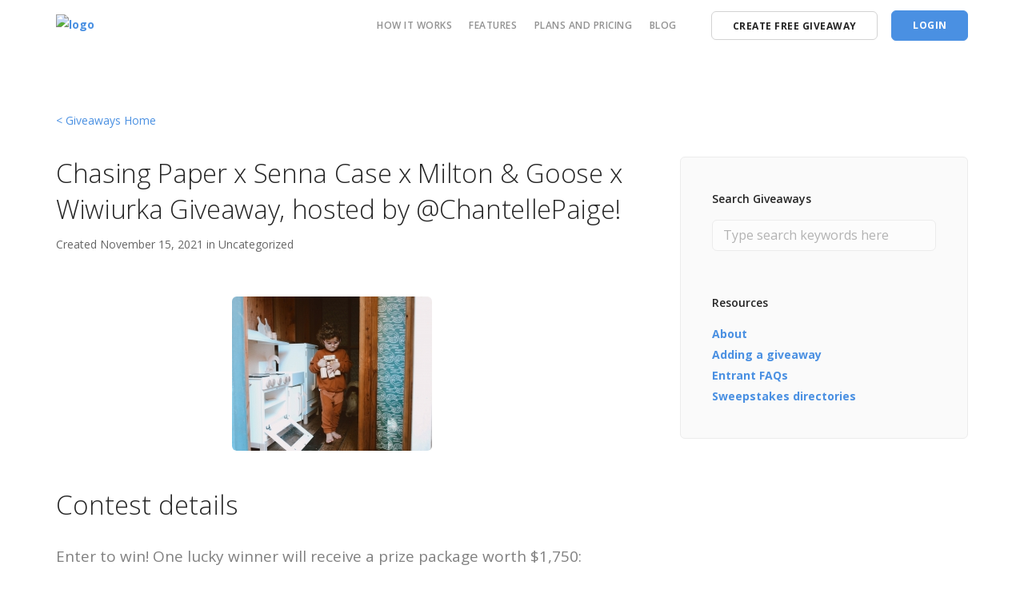

--- FILE ---
content_type: text/html; charset=UTF-8
request_url: https://promosimple.com/giveaways/chasing-paper-x-senna-case-x-milton-goose-x-wiwiurka-giveaway-hosted-by-chantellepaige/
body_size: 9536
content:
<!doctype html>
<html lang="en-US" prefix="og: http://ogp.me/ns#">

<head>
	<meta charset="UTF-8">
	<meta name="viewport" content="width=device-width, initial-scale=1.0">
	<link rel="pingback" href="https://promosimple.com/giveaways/xmlrpc.php" />
    <title>Chasing Paper x Senna Case x Milton &amp; Goose x Wiwiurka Giveaway, hosted by @ChantellePaige! - PromoSimple Giveaways Directory</title>
<meta name='robots' content='max-image-preview:large' />

<!-- This site is optimized with the Yoast SEO plugin v7.6.1 - https://yoast.com/wordpress/plugins/seo/ -->
<link rel="canonical" href="https://promosimple.com/giveaways/chasing-paper-x-senna-case-x-milton-goose-x-wiwiurka-giveaway-hosted-by-chantellepaige/" />
<meta property="og:locale" content="en_US" />
<meta property="og:type" content="article" />
<meta property="og:title" content="Chasing Paper x Senna Case x Milton &amp; Goose x Wiwiurka Giveaway, hosted by @ChantellePaige! - PromoSimple Giveaways Directory" />
<meta property="og:description" content="Enter to win! One lucky winner will receive a prize package worth $1,750: &#8226; $500 shop credit to Chasing Paper &#8226; $250 shop credit to Senna Case &#8226; $500 shop credit to Milton &#038; Goose &#8226; $500 shop credit to Wiwiurka To enter: 1. Follow all accounts on Instagram: @ChasingPaper, @SennaCase, @MiltonandGoose, and @Wiwiurka_Toys 2. &hellip;" />
<meta property="og:url" content="https://promosimple.com/giveaways/chasing-paper-x-senna-case-x-milton-goose-x-wiwiurka-giveaway-hosted-by-chantellepaige/" />
<meta property="og:site_name" content="PromoSimple Giveaways Directory" />
<meta property="article:published_time" content="2021-11-15T08:35:00-08:00" />
<meta property="article:modified_time" content="2021-11-12T15:40:09-08:00" />
<meta property="og:updated_time" content="2021-11-12T15:40:09-08:00" />
<script type='application/ld+json'>{"@context":"https:\/\/schema.org","@type":"Organization","url":"https:\/\/promosimple.com\/giveaways\/","sameAs":[],"@id":"https:\/\/promosimple.com\/giveaways\/#organization","name":"PromoSimple Giveaways","logo":""}</script>
<!-- / Yoast SEO plugin. -->

<link rel='dns-prefetch' href='//platform.twitter.com' />
<link rel='dns-prefetch' href='//apis.google.com' />
<link rel='dns-prefetch' href='//platform.linkedin.com' />
<link rel='dns-prefetch' href='//fonts.googleapis.com' />
<link rel="alternate" type="application/rss+xml" title="PromoSimple Giveaways Directory &raquo; Feed" href="https://promosimple.com/giveaways/feed/" />
<link rel="alternate" type="application/rss+xml" title="PromoSimple Giveaways Directory &raquo; Comments Feed" href="https://promosimple.com/giveaways/comments/feed/" />
<link rel="alternate" type="application/rss+xml" title="PromoSimple Giveaways Directory &raquo; Chasing Paper x Senna Case x Milton &#038; Goose x Wiwiurka Giveaway, hosted by @ChantellePaige! Comments Feed" href="https://promosimple.com/giveaways/chasing-paper-x-senna-case-x-milton-goose-x-wiwiurka-giveaway-hosted-by-chantellepaige/feed/" />
<link rel='stylesheet' id='tfg_style-css' href='https://promosimple.com/giveaways/wp-content/plugins/twitter-facebook-google-plusone-share/tfg_style.css?ver=6.2' type='text/css' media='all' />
<link rel='stylesheet' id='wp-block-library-css' href='https://promosimple.com/giveaways/wp-includes/css/dist/block-library/style.min.css?ver=6.2' type='text/css' media='all' />
<link rel='stylesheet' id='classic-theme-styles-css' href='https://promosimple.com/giveaways/wp-includes/css/classic-themes.min.css?ver=6.2' type='text/css' media='all' />
<style id='global-styles-inline-css' type='text/css'>
body{--wp--preset--color--black: #000000;--wp--preset--color--cyan-bluish-gray: #abb8c3;--wp--preset--color--white: #ffffff;--wp--preset--color--pale-pink: #f78da7;--wp--preset--color--vivid-red: #cf2e2e;--wp--preset--color--luminous-vivid-orange: #ff6900;--wp--preset--color--luminous-vivid-amber: #fcb900;--wp--preset--color--light-green-cyan: #7bdcb5;--wp--preset--color--vivid-green-cyan: #00d084;--wp--preset--color--pale-cyan-blue: #8ed1fc;--wp--preset--color--vivid-cyan-blue: #0693e3;--wp--preset--color--vivid-purple: #9b51e0;--wp--preset--gradient--vivid-cyan-blue-to-vivid-purple: linear-gradient(135deg,rgba(6,147,227,1) 0%,rgb(155,81,224) 100%);--wp--preset--gradient--light-green-cyan-to-vivid-green-cyan: linear-gradient(135deg,rgb(122,220,180) 0%,rgb(0,208,130) 100%);--wp--preset--gradient--luminous-vivid-amber-to-luminous-vivid-orange: linear-gradient(135deg,rgba(252,185,0,1) 0%,rgba(255,105,0,1) 100%);--wp--preset--gradient--luminous-vivid-orange-to-vivid-red: linear-gradient(135deg,rgba(255,105,0,1) 0%,rgb(207,46,46) 100%);--wp--preset--gradient--very-light-gray-to-cyan-bluish-gray: linear-gradient(135deg,rgb(238,238,238) 0%,rgb(169,184,195) 100%);--wp--preset--gradient--cool-to-warm-spectrum: linear-gradient(135deg,rgb(74,234,220) 0%,rgb(151,120,209) 20%,rgb(207,42,186) 40%,rgb(238,44,130) 60%,rgb(251,105,98) 80%,rgb(254,248,76) 100%);--wp--preset--gradient--blush-light-purple: linear-gradient(135deg,rgb(255,206,236) 0%,rgb(152,150,240) 100%);--wp--preset--gradient--blush-bordeaux: linear-gradient(135deg,rgb(254,205,165) 0%,rgb(254,45,45) 50%,rgb(107,0,62) 100%);--wp--preset--gradient--luminous-dusk: linear-gradient(135deg,rgb(255,203,112) 0%,rgb(199,81,192) 50%,rgb(65,88,208) 100%);--wp--preset--gradient--pale-ocean: linear-gradient(135deg,rgb(255,245,203) 0%,rgb(182,227,212) 50%,rgb(51,167,181) 100%);--wp--preset--gradient--electric-grass: linear-gradient(135deg,rgb(202,248,128) 0%,rgb(113,206,126) 100%);--wp--preset--gradient--midnight: linear-gradient(135deg,rgb(2,3,129) 0%,rgb(40,116,252) 100%);--wp--preset--duotone--dark-grayscale: url('#wp-duotone-dark-grayscale');--wp--preset--duotone--grayscale: url('#wp-duotone-grayscale');--wp--preset--duotone--purple-yellow: url('#wp-duotone-purple-yellow');--wp--preset--duotone--blue-red: url('#wp-duotone-blue-red');--wp--preset--duotone--midnight: url('#wp-duotone-midnight');--wp--preset--duotone--magenta-yellow: url('#wp-duotone-magenta-yellow');--wp--preset--duotone--purple-green: url('#wp-duotone-purple-green');--wp--preset--duotone--blue-orange: url('#wp-duotone-blue-orange');--wp--preset--font-size--small: 13px;--wp--preset--font-size--medium: 20px;--wp--preset--font-size--large: 36px;--wp--preset--font-size--x-large: 42px;--wp--preset--spacing--20: 0.44rem;--wp--preset--spacing--30: 0.67rem;--wp--preset--spacing--40: 1rem;--wp--preset--spacing--50: 1.5rem;--wp--preset--spacing--60: 2.25rem;--wp--preset--spacing--70: 3.38rem;--wp--preset--spacing--80: 5.06rem;--wp--preset--shadow--natural: 6px 6px 9px rgba(0, 0, 0, 0.2);--wp--preset--shadow--deep: 12px 12px 50px rgba(0, 0, 0, 0.4);--wp--preset--shadow--sharp: 6px 6px 0px rgba(0, 0, 0, 0.2);--wp--preset--shadow--outlined: 6px 6px 0px -3px rgba(255, 255, 255, 1), 6px 6px rgba(0, 0, 0, 1);--wp--preset--shadow--crisp: 6px 6px 0px rgba(0, 0, 0, 1);}:where(.is-layout-flex){gap: 0.5em;}body .is-layout-flow > .alignleft{float: left;margin-inline-start: 0;margin-inline-end: 2em;}body .is-layout-flow > .alignright{float: right;margin-inline-start: 2em;margin-inline-end: 0;}body .is-layout-flow > .aligncenter{margin-left: auto !important;margin-right: auto !important;}body .is-layout-constrained > .alignleft{float: left;margin-inline-start: 0;margin-inline-end: 2em;}body .is-layout-constrained > .alignright{float: right;margin-inline-start: 2em;margin-inline-end: 0;}body .is-layout-constrained > .aligncenter{margin-left: auto !important;margin-right: auto !important;}body .is-layout-constrained > :where(:not(.alignleft):not(.alignright):not(.alignfull)){max-width: var(--wp--style--global--content-size);margin-left: auto !important;margin-right: auto !important;}body .is-layout-constrained > .alignwide{max-width: var(--wp--style--global--wide-size);}body .is-layout-flex{display: flex;}body .is-layout-flex{flex-wrap: wrap;align-items: center;}body .is-layout-flex > *{margin: 0;}:where(.wp-block-columns.is-layout-flex){gap: 2em;}.has-black-color{color: var(--wp--preset--color--black) !important;}.has-cyan-bluish-gray-color{color: var(--wp--preset--color--cyan-bluish-gray) !important;}.has-white-color{color: var(--wp--preset--color--white) !important;}.has-pale-pink-color{color: var(--wp--preset--color--pale-pink) !important;}.has-vivid-red-color{color: var(--wp--preset--color--vivid-red) !important;}.has-luminous-vivid-orange-color{color: var(--wp--preset--color--luminous-vivid-orange) !important;}.has-luminous-vivid-amber-color{color: var(--wp--preset--color--luminous-vivid-amber) !important;}.has-light-green-cyan-color{color: var(--wp--preset--color--light-green-cyan) !important;}.has-vivid-green-cyan-color{color: var(--wp--preset--color--vivid-green-cyan) !important;}.has-pale-cyan-blue-color{color: var(--wp--preset--color--pale-cyan-blue) !important;}.has-vivid-cyan-blue-color{color: var(--wp--preset--color--vivid-cyan-blue) !important;}.has-vivid-purple-color{color: var(--wp--preset--color--vivid-purple) !important;}.has-black-background-color{background-color: var(--wp--preset--color--black) !important;}.has-cyan-bluish-gray-background-color{background-color: var(--wp--preset--color--cyan-bluish-gray) !important;}.has-white-background-color{background-color: var(--wp--preset--color--white) !important;}.has-pale-pink-background-color{background-color: var(--wp--preset--color--pale-pink) !important;}.has-vivid-red-background-color{background-color: var(--wp--preset--color--vivid-red) !important;}.has-luminous-vivid-orange-background-color{background-color: var(--wp--preset--color--luminous-vivid-orange) !important;}.has-luminous-vivid-amber-background-color{background-color: var(--wp--preset--color--luminous-vivid-amber) !important;}.has-light-green-cyan-background-color{background-color: var(--wp--preset--color--light-green-cyan) !important;}.has-vivid-green-cyan-background-color{background-color: var(--wp--preset--color--vivid-green-cyan) !important;}.has-pale-cyan-blue-background-color{background-color: var(--wp--preset--color--pale-cyan-blue) !important;}.has-vivid-cyan-blue-background-color{background-color: var(--wp--preset--color--vivid-cyan-blue) !important;}.has-vivid-purple-background-color{background-color: var(--wp--preset--color--vivid-purple) !important;}.has-black-border-color{border-color: var(--wp--preset--color--black) !important;}.has-cyan-bluish-gray-border-color{border-color: var(--wp--preset--color--cyan-bluish-gray) !important;}.has-white-border-color{border-color: var(--wp--preset--color--white) !important;}.has-pale-pink-border-color{border-color: var(--wp--preset--color--pale-pink) !important;}.has-vivid-red-border-color{border-color: var(--wp--preset--color--vivid-red) !important;}.has-luminous-vivid-orange-border-color{border-color: var(--wp--preset--color--luminous-vivid-orange) !important;}.has-luminous-vivid-amber-border-color{border-color: var(--wp--preset--color--luminous-vivid-amber) !important;}.has-light-green-cyan-border-color{border-color: var(--wp--preset--color--light-green-cyan) !important;}.has-vivid-green-cyan-border-color{border-color: var(--wp--preset--color--vivid-green-cyan) !important;}.has-pale-cyan-blue-border-color{border-color: var(--wp--preset--color--pale-cyan-blue) !important;}.has-vivid-cyan-blue-border-color{border-color: var(--wp--preset--color--vivid-cyan-blue) !important;}.has-vivid-purple-border-color{border-color: var(--wp--preset--color--vivid-purple) !important;}.has-vivid-cyan-blue-to-vivid-purple-gradient-background{background: var(--wp--preset--gradient--vivid-cyan-blue-to-vivid-purple) !important;}.has-light-green-cyan-to-vivid-green-cyan-gradient-background{background: var(--wp--preset--gradient--light-green-cyan-to-vivid-green-cyan) !important;}.has-luminous-vivid-amber-to-luminous-vivid-orange-gradient-background{background: var(--wp--preset--gradient--luminous-vivid-amber-to-luminous-vivid-orange) !important;}.has-luminous-vivid-orange-to-vivid-red-gradient-background{background: var(--wp--preset--gradient--luminous-vivid-orange-to-vivid-red) !important;}.has-very-light-gray-to-cyan-bluish-gray-gradient-background{background: var(--wp--preset--gradient--very-light-gray-to-cyan-bluish-gray) !important;}.has-cool-to-warm-spectrum-gradient-background{background: var(--wp--preset--gradient--cool-to-warm-spectrum) !important;}.has-blush-light-purple-gradient-background{background: var(--wp--preset--gradient--blush-light-purple) !important;}.has-blush-bordeaux-gradient-background{background: var(--wp--preset--gradient--blush-bordeaux) !important;}.has-luminous-dusk-gradient-background{background: var(--wp--preset--gradient--luminous-dusk) !important;}.has-pale-ocean-gradient-background{background: var(--wp--preset--gradient--pale-ocean) !important;}.has-electric-grass-gradient-background{background: var(--wp--preset--gradient--electric-grass) !important;}.has-midnight-gradient-background{background: var(--wp--preset--gradient--midnight) !important;}.has-small-font-size{font-size: var(--wp--preset--font-size--small) !important;}.has-medium-font-size{font-size: var(--wp--preset--font-size--medium) !important;}.has-large-font-size{font-size: var(--wp--preset--font-size--large) !important;}.has-x-large-font-size{font-size: var(--wp--preset--font-size--x-large) !important;}
.wp-block-navigation a:where(:not(.wp-element-button)){color: inherit;}
:where(.wp-block-columns.is-layout-flex){gap: 2em;}
.wp-block-pullquote{font-size: 1.5em;line-height: 1.6;}
</style>
<link rel='stylesheet' id='contact-form-7-css' href='https://promosimple.com/giveaways/wp-content/plugins/contact-form-7/includes/css/styles.css?ver=5.7.6' type='text/css' media='all' />
<link rel='stylesheet' id='parent-style-css' href='https://promosimple.com/giveaways/wp-content/themes/stack/style.css?ver=6.2' type='text/css' media='all' />
<link rel='stylesheet' id='ebor-google-font-css' href='//fonts.googleapis.com/css?family=Open+Sans%3A200%2C300%2C400%2C400i%2C500%2C600%2C700%7CMerriweather%3A300%2C300i%7CMaterial+Icons&#038;ver=1.5.0' type='text/css' media='all' />
<link rel='stylesheet' id='bootstrap-css' href='https://promosimple.com/giveaways/wp-content/themes/stack/style/css/bootstrap.css?ver=1.5.0' type='text/css' media='all' />
<link rel='stylesheet' id='ebor-icons-css' href='https://promosimple.com/giveaways/wp-content/themes/stack/style/css/icons.css?ver=1.5.0' type='text/css' media='all' />
<link rel='stylesheet' id='ebor-plugins-css' href='https://promosimple.com/giveaways/wp-content/themes/stack/style/css/plugins.css?ver=1.5.0' type='text/css' media='all' />
<link rel='stylesheet' id='ebor-theme-css' href='https://promosimple.com/giveaways/wp-content/themes/stack/style/css/theme.css?ver=1.5.0' type='text/css' media='all' />
<link rel='stylesheet' id='ebor-style-css' href='https://promosimple.com/giveaways/wp-content/themes/stack-child/style.css?ver=1.5.0' type='text/css' media='all' />
<style id='ebor-style-inline-css' type='text/css'>

			input[type].btn--primary,
			.pos-fixed.bar--transparent.bg--primary,
			.ebor-cart-count {
				background: #4A90E2;	
			}
			.pos-fixed.bar--transparent.bg--secondary {
				background: #FAFAFA;
			}
			.pos-fixed.bar--transparent.bg--dark {
				background: #252525;
			}
			.pos-fixed.bar--transparent.bg--primary-1 {
				background: #31639C;
			}
			.bg--white h1, .bg--white h2, .bg--white h3, .bg--white h4, .bg--white h5, .bg--white h6, .bg--white i, .mobile-header .cart-link {
			    color: #252525;
			}
			@media all and (max-width:767px) {
			    .bar.bg--dark.bar--mobile-sticky[data-scroll-class*="fixed"].pos-fixed,
			    .bar.bg--dark.bar--mobile-sticky[data-scroll-class*="fixed"]+.bar.pos-fixed {
			    	background: #252525;
			    }
			    .bar.bg--secondary.bar--mobile-sticky[data-scroll-class*="fixed"].pos-fixed,
			    .bar.bg--secondary.bar--mobile-sticky[data-scroll-class*="fixed"]+.bar.pos-fixed {
			    	background: #FAFAFA;
			    }
			}
		
</style>
<link rel='stylesheet' id='ebor-iconsmind-css' href='https://promosimple.com/giveaways/wp-content/themes/stack/style/css/iconsmind.css?ver=1.5.0' type='text/css' media='all' />
<script type='text/javascript' src='https://promosimple.com/giveaways/wp-includes/js/jquery/jquery.min.js?ver=3.6.3' id='jquery-core-js'></script>
<script type='text/javascript' src='https://promosimple.com/giveaways/wp-includes/js/jquery/jquery-migrate.min.js?ver=3.4.0' id='jquery-migrate-js'></script>
<link rel="https://api.w.org/" href="https://promosimple.com/giveaways/wp-json/" /><link rel="alternate" type="application/json" href="https://promosimple.com/giveaways/wp-json/wp/v2/posts/111273" /><link rel="EditURI" type="application/rsd+xml" title="RSD" href="https://promosimple.com/giveaways/xmlrpc.php?rsd" />
<link rel="wlwmanifest" type="application/wlwmanifest+xml" href="https://promosimple.com/giveaways/wp-includes/wlwmanifest.xml" />
<meta name="generator" content="WordPress 6.2" />
<link rel='shortlink' href='https://promosimple.com/giveaways/?p=111273' />
<link rel="alternate" type="application/json+oembed" href="https://promosimple.com/giveaways/wp-json/oembed/1.0/embed?url=https%3A%2F%2Fpromosimple.com%2Fgiveaways%2Fchasing-paper-x-senna-case-x-milton-goose-x-wiwiurka-giveaway-hosted-by-chantellepaige%2F" />
<link rel="alternate" type="text/xml+oembed" href="https://promosimple.com/giveaways/wp-json/oembed/1.0/embed?url=https%3A%2F%2Fpromosimple.com%2Fgiveaways%2Fchasing-paper-x-senna-case-x-milton-goose-x-wiwiurka-giveaway-hosted-by-chantellepaige%2F&#038;format=xml" />
	<!-- Facebook Pixel Code -->
	<script>
		!function(f,b,e,v,n,t,s)
		{if(f.fbq)return;n=f.fbq=function(){n.callMethod?
			n.callMethod.apply(n,arguments):n.queue.push(arguments)};
			if(!f._fbq)f._fbq=n;n.push=n;n.loaded=!0;n.version='2.0';
			n.queue=[];t=b.createElement(e);t.async=!0;
			t.src=v;s=b.getElementsByTagName(e)[0];
			s.parentNode.insertBefore(t,s)}(window,document,'script',
			'https://connect.facebook.net/en_US/fbevents.js');
		fbq('init', '371986643537390');
		fbq('track', 'PageView');
	</script>
	<noscript>
		<img height="1" width="1" src="https://www.facebook.com/tr?id=371986643537390&ev=PageView&noscript=1"/>
	</noscript>
	<!-- End Facebook Pixel Code -->
</head>

<body class="post-template-default single single-post postid-111273 single-format-standard stack--rounded normal-layout active-tabs active-accordions parallax-enable-mobile" data-smooth-scroll-offset="0">
	<script>
	window.intercomSettings = {
	app_id: "j92dfn0x"
	};
	</script>
	<script>(function(){var w=window;var ic=w.Intercom;if(typeof ic==="function"){ic('reattach_activator');ic('update',intercomSettings);}else{var d=document;var i=function(){i.c(arguments)};i.q=[];i.c=function(args){i.q.push(args)};w.Intercom=i;function l(){var s=d.createElement('script');s.type='text/javascript';s.async=true;s.src='https://widget.intercom.io/widget/j92dfn0x';var x=d.getElementsByTagName('script')[0];x.parentNode.insertBefore(s,x);}if(w.attachEvent){w.attachEvent('onload',l);}else{w.addEventListener('load',l,false);}}})()</script>
	<!-- Global site tag (gtag.js) - Google Analytics -->
	<script async src="https://www.googletagmanager.com/gtag/js?id=UA-27556538-1"></script>
	<script>
	window.dataLayer = window.dataLayer || [];
	function gtag(){dataLayer.push(arguments);}
	gtag('js', new Date());

	gtag('config', 'UA-27556538-1');
	</script>
<a href="#" id="start" title="Start"></a>


<div class="nav-container">

	<div class="bar bar--sm visible-xs original--bg bar--mobile-sticky" data-scroll-class="200px:pos-fixed">
		<div class="container">
			<div class="row">
				<div class="col-xs-4 col-sm-2">
					
<a href="https://promosimple.com/" class="logo-holder">
	<img class="logo logo-dark" alt="logo" src="https://promosimple.com/giveaways/wp-content/uploads/2018/09/promo-logo-1.png" />
	<img class="logo logo-light" alt="logo" src="https://promosimple.com/giveaways/wp-content/uploads/2018/09/promo-logo-1.png" />
</a>
				</div>
				<div class="col-xs-6 text-right show-small-wrap">
				    <a class="btn btn--sm type--uppercase sgn-up-custom" href="/accounts/create">
				        <span class="btn__text">Create Free Giveaway</span>
				    </a>
				</div>
				<div class="col-xs-2 col-sm-2 text-right mobile-header">
										<a href="#" class="hamburger-toggle" data-toggle-class="#menu1;hidden-xs">
						<i class="icon--sm stack-interface stack-menu"></i>
					</a>
				</div>
			</div><!--end of row-->
		</div><!--end of container-->
	</div><!--end bar-->

	<nav id="menu1" class="bar bar--sm bar-1 hidden-xs hiddem-sm original--bg" data-scroll-class="200px:pos-fixed">
		<div class="container">
			<div class="row">
				<div class="col-md-3 col-sm-2 hidden-xs">
					<div class="bar__module">
						
<a href="https://promosimple.com/" class="logo-holder">
	<img class="logo logo-dark" alt="logo" src="https://promosimple.com/giveaways/wp-content/uploads/2018/09/promo-logo-1.png" />
	<img class="logo logo-light" alt="logo" src="https://promosimple.com/giveaways/wp-content/uploads/2018/09/promo-logo-1.png" />
</a>
					</div><!--end module-->
				</div>
				<div class="col-md-9 col-sm-10 text-right text-left-xs text-left-sm">
					<div class="bar__module">
	<ul id="menu-primary-navigation" class="menu-horizontal text-left"><li id="menu-item-44219" class="menu-item menu-item-type-custom menu-item-object-custom menu-item-44219"><a href="/how-it-works">HOW IT WORKS</a></li>
<li id="menu-item-44220" class="menu-item menu-item-type-custom menu-item-object-custom menu-item-44220"><a href="/features">FEATURES</a></li>
<li id="menu-item-44221" class="menu-item menu-item-type-custom menu-item-object-custom menu-item-44221"><a href="/pricing">PLANS AND PRICING</a></li>
<li id="menu-item-44222" class="menu-item menu-item-type-custom menu-item-object-custom menu-item-44222"><a href="/blog">BLOG</a></li>
</ul></div>					
<div class="bar__module stack-header-buttons">
	
			<a 
			class="btn btn--sm type--uppercase sgn-up-custom show-large" 
			href="/accounts/create"
		>
			<span class="btn__text">Create Free Giveaway</span>
		</a>
		
			<a 
			class="btn btn--sm btn--primary type--uppercase log-in-custom" 
			href="/auth/login" 
			target=""
		>
			<span class="btn__text">Login</span>
		</a>
		
</div><!--end module-->
				</div>
			</div><!--end of row-->
		</div><!--end of container-->
	</nav><!--end bar-->

</div>

<div class="main-container">


<section>

	<div class="container">
		<a href="https://promosimple.com/giveaways" style="font-weight: normal; position: relative; top: -30px;">&#x3c; Giveaways Home</a>
		<div class="row">
		
			<div class="col-sm-12 col-md-8 blog-post--sidebar">
				<article>
				
					<div class="article__title">
						<h1 class="h2">Chasing Paper x Senna Case x Milton &#038; Goose x Wiwiurka Giveaway, hosted by @ChantellePaige!</h1>							Created
							<span>November 15, 2021 in </span><span>Uncategorized</span>					</div><!--end article title-->
					
					<div class="article__body post-content">
						<div class="featured-image-holder">
																						<img src="//promosimple.com/public/image/fingerprint/dXJsPSUyRiUyRnByb21vc2ltcGxlLmNvbSUyRnVwbG9hZHMlMkZpbWFnZXMlMkYyZjlkOGE5MS1hNWYwLTRlNzctYTYyMi00NmZiNDI5OTg0YzAmd2lkdGg9MjUwJmhlaWdodD0yNTAmcXVhbGl0eT0xMDAmcmVzaXplPQ%3D%3D" alt="image" class="img-responsive" style="display: block; margin-left: auto; margin-right: auto;">
							
						</div>
						<h2>Contest details</h2>
						<p>Enter to win! One lucky winner will receive a prize package worth $1,750: </p>
<p>&#8226; $500 shop credit to Chasing Paper<br />
&#8226; $250 shop credit to Senna Case<br />
&#8226; $500 shop credit to Milton &#038; Goose<br />
&#8226; $500 shop credit to Wiwiurka</p>
<p>To enter:<br />
1. Follow all accounts on Instagram: @ChasingPaper, @SennaCase, @MiltonandGoose, and @Wiwiurka_Toys<br />
2. Enter your email address and Instagram handle below </p>
<p>This giveaway is open to U.S. residents only. One winner will be randomly selected on November 22 and announced on @ChantellePaige&#8217;s Instagram Story. All email addresses submitted will be shared with Chasing Paper, Senna Case, Milton &#038; Goose, Wiwiurka, and Chantelle Paige-Mulligan. This promotion is in no way sponsored, endorsed or administered by, or associated with, Instagram.</p>

							
																						<p>
									Winner: <strong>1</strong>
								</p>
																						<p>
									Website: <strong><a target="blank" href="http://https://www.instagram.com/chantellepaige/">http://https://www.instagram.com/chantellepaige/</a></strong>
								</p>
														<p>Category: <strong>
								</strong>
							</p>
															<p>
									Entry Frequency: <strong>one-time</strong>
								</p>
																													<p>
									Facebook required: <strong>no</strong>
								</p>
																						<p>
									Twitter required: <strong>no</strong>
								</p>
														<div class="custom-el-mar">
								
								<div class="clear"></div>
								
								<div class="ad-one">								</div>
								<div class="formurl">
								    <div align="center">
								        <a href="/ps/60e8b056f69df72f884aacab069a3b6a" data-campaign="60e8b056f69df72f884aacab069a3b6a" class="promosimple">Giveaway</a>

								        <script type="text/javascript" src="/api/1.0/campaign/60e8b056f69df72f884aacab069a3b6a/iframe-loader">
								        </script>
								        <noscript>You need to enable javascript to enter this campaign !
								            <br/>Powered by<a href="https://promosimple.com/">PromoSimple</a>.
								        </noscript>
								    </div>

								</div>


								<!-- <div class="related-giveaways">
								    <div
								        style="text-align: center; width: 100%; border: 5px solid #0D99B8; -moz-border-radius: 10px; border-radius: 10px; ">
								        <div align="center">
								            <h2>Sign up now to get Giveaways, Sweepstakes and Contests delivered right to your inbox.</h2>

								            <div id="mc_embed_signup">
								                <form action="/subscribe/post?u=5717a81bc600a269f70d69cf1&amp;id=4b036aef84"
								                      method="post"
								                      id="mc-embedded-subscribe-form"
								                      name="mc-embedded-subscribe-form"
								                      class="validate"
								                      target="_blank"
								                      novalidate >
								                    <input type="email"
								                           value=""
								                           name="EMAIL"
								                           class="email"
								                           id="mce-EMAIL"
								                           placeholder="email address"
								                           required>
								                    <input type="submit"
								                           value="Sign Up"
								                           name="subscribe"
								                           id="mc-embedded-subscribe"
								                           class="button"
								                           onClick="_gaq.push(['_trackEvent', 'Email', 'GiveawayNewsletter', 'PostBottom']);">
								                </form>
								            </div>
								        </div>
								    </div>
								</div> -->
							</div>	
													<div class="post__tags">
													</div>
					</div>
					
					<div class="article__share text-center">

	<a class="btn bg--facebook btn--icon" target="_blank" href="https://www.facebook.com/sharer/sharer.php?u=https://promosimple.com/giveaways/chasing-paper-x-senna-case-x-milton-goose-x-wiwiurka-giveaway-hosted-by-chantellepaige/">
		<span class="btn__text">
			<i class="socicon socicon-facebook"></i>
			Share on Facebook		</span>
	</a>
	
	<a class="btn bg--twitter btn--icon" target="_blank" href="https://twitter.com/share?url=https://promosimple.com/giveaways/chasing-paper-x-senna-case-x-milton-goose-x-wiwiurka-giveaway-hosted-by-chantellepaige/">
		<span class="btn__text">
			<i class="socicon socicon-twitter"></i>
			Share on Twitter		</span>
	</a>
	
</div>					
				</article><!--end item-->
			</div>	
			
			
<div class="col-md-4 hidden-sm">
	
			<div class="sidebar boxed boxed--border boxed--lg bg--secondary">
			<div id="search-2" class="widget widget_search sidebar__widget"><h5>Search Giveaways</h5><form class="form--horizontal" method="get" id="searchform" action="https://promosimple.com/giveaways/">
	<div class="col-sm-8">
		<input type="text" name="s" placeholder="Type search keywords here" />
	</div>
	<div class="col-sm-4">
		<button type="submit" class="btn btn--primary type--uppercase">Search</button>
	</div>
</form></div><div id="nav_menu-5" class="widget widget_nav_menu sidebar__widget"><h5>Resources</h5><div class="menu-sidebar-menu-container"><ul id="menu-sidebar-menu" class="menu"><li id="menu-item-44215" class="menu-item menu-item-type-post_type menu-item-object-page menu-item-44215"><a href="https://promosimple.com/giveaways/about/">About</a></li>
<li id="menu-item-44216" class="menu-item menu-item-type-post_type menu-item-object-page menu-item-44216"><a href="https://promosimple.com/giveaways/about/adding-a-giveaway/">Adding a giveaway</a></li>
<li id="menu-item-44217" class="menu-item menu-item-type-post_type menu-item-object-page menu-item-44217"><a href="https://promosimple.com/giveaways/about/entrant-faqs/">Entrant FAQs</a></li>
<li id="menu-item-44218" class="menu-item menu-item-type-post_type menu-item-object-page menu-item-44218"><a href="https://promosimple.com/giveaways/sweepstakes-directories/">Sweepstakes directories</a></li>
</ul></div></div>		</div>
	</div>			
		</div><!--end of row-->
	</div><!--end of container-->
</section>

	<section class="subscribe-form-2 space--xs bg--dark">
	    <div class="container">
	        <!-- Begin MailChimp Signup Form -->
	        <link href="//cdn-images.mailchimp.com/embedcode/classic-10_7.css" rel="stylesheet" type="text/css">
	        <style type="text/css">
	        #mc_embed_signup{background:transparent; clear:left; font:14px Helvetica,Arial,sans-serif; }
	        /* Add your own MailChimp form style overrides in your site stylesheet or in this style block.
	        We recommend moving this block and the preceding CSS link to the HEAD of your HTML file. */
	        </style>
	        <style type="text/css">
	        #mc-embedded-subscribe-form input[type=checkbox]{display: inline; width: auto;margin-right: 10px;}
	        #mergeRow-gdpr {margin-bottom: 10px;}
	        #mergeRow-gdpr fieldset label {font-weight: normal;}
	        #mc-embedded-subscribe-form .mc_fieldset{border:none;min-height: 0px;padding-bottom:0px;}
	        </style>
	        <div id="mc_embed_signup">
	        <form action="https://promosimple.us6.list-manage.com/subscribe/post?u=5717a81bc600a269f70d69cf1&amp;id=4b036aef84" method="post" id="mc-embedded-subscribe-form" name="mc-embedded-subscribe-form" class="validate" target="_blank" novalidate style="margin-top: 0">
	        <div id="mc_embed_signup_scroll">
	        <div class="mc-field-group">
	        	<div class="single-fields-wrap">
	        		<span class="ss-field">Subscribe for our newsletter</span>
	        		<span class="ss-main ss-field"><input type="email" value="" name="EMAIL" class="required email sub-mail" id="mce-EMAIL" placeholder="Email Address"></span>
	        	</div>
	        </div>
	        <div id="mergeRow-gdpr" class="mergeRow gdpr-mergeRow content__gdprBlock mc-field-group">
	        <div class="content__gdpr">
	        	<div class="custom-fl">
				        <fieldset class="mc_fieldset gdprRequired mc-field-group" name="interestgroup_field" style="width: auto;">
				        <label class="checkbox subfield" for="gdpr_1"><input type="checkbox" id="gdpr_1" name="gdpr[1]" value="Y" class="av-checkbox gdpr single-check" style="top: 5px; margin-left: 0;"></label>
				        <p style="position: relative; left: 20px;">I consent to receiving giveaways announcements from PromoSimple</p>
				        </fieldset>
				    </div>
	        </div>
	        </div>
	        <div id="mce-responses" class="clear">
	        <div class="response" id="mce-error-response" style="display:none; width: 100%;"></div>
	        <div class="response" id="mce-success-response" style="display:none; width: 100%;"></div>
	        </div> <!-- real people should not fill this in and expect good things - do not remove this or risk form bot signups-->
	        <div style="position: absolute; left: -5000px;" aria-hidden="true"><input type="text" name="b_5717a81bc600a269f70d69cf1_4b036aef84" tabindex="-1" value=""></div>
	        <div class="clear"><input type="submit" value="Subscribe" name="subscribe" id="mc-embedded-subscribe" class="button single-subscribe"></div>
	        </div>
	        </form>
	        </div>
	        <script type='text/javascript' src='//s3.amazonaws.com/downloads.mailchimp.com/js/mc-validate.js'></script><script type='text/javascript'>(function($) {window.fnames = new Array(); window.ftypes = new Array();fnames[0]='EMAIL';ftypes[0]='email';}(jQuery));var $mcj = jQuery.noConflict(true);</script>
	        <!--End mc_embed_signup-->
	    </div>
	    <!--end of container-->
	</section>
<footer class="footer-6 unpad--bottom bg--dark">
	<div class="container">
		<div class="row">
			<div class="col-md-4 col-sm-6"><div id="nav_menu-6" class="widget widget_nav_menu sidebar__element"><h6 class="type--uppercase">ABOUT PROMOSIMPLE</h6><div class="menu-footer-left-col-container"><ul id="menu-footer-left-col" class="menu"><li id="menu-item-44203" class="menu-item menu-item-type-custom menu-item-object-custom menu-item-44203"><a href="/features">Features &#038; Integrations</a></li>
<li id="menu-item-44205" class="menu-item menu-item-type-custom menu-item-object-custom menu-item-44205"><a href="/pricing">Plans &#038; Pricing</a></li>
<li id="menu-item-44206" class="menu-item menu-item-type-custom menu-item-object-custom menu-item-44206"><a href="https://promosimple.zendesk.com/home">Support &#038; FAQs</a></li>
</ul></div></div></div><div class="col-md-4 col-sm-6"><div id="nav_menu-7" class="widget widget_nav_menu sidebar__element"><h6 class="type--uppercase">CREATE SWEEPSTAKES &#038; CONTESTS</h6><div class="menu-footer-center-col-container"><ul id="menu-footer-center-col" class="menu"><li id="menu-item-44210" class="menu-item menu-item-type-custom menu-item-object-custom menu-item-44210"><a href="/facebook-sweepstakes-app">Facebook Sweepstakes</a></li>
<li id="menu-item-44211" class="menu-item menu-item-type-custom menu-item-object-custom menu-item-44211"><a href="/pinterest-contests">Pinterest Contests</a></li>
<li id="menu-item-44212" class="menu-item menu-item-type-custom menu-item-object-custom menu-item-44212"><a href="/twitter-sweepstakes">Twitter Sweepstakes</a></li>
<li id="menu-item-44213" class="menu-item menu-item-type-custom menu-item-object-custom menu-item-44213"><a href="/instagram-contests">Instagram Contests</a></li>
<li id="menu-item-44214" class="menu-item menu-item-type-custom menu-item-object-custom menu-item-44214"><a href="/refer-friend-sweepstakes">Refer a Friend  Sweepstakes</a></li>
</ul></div></div></div><div class="col-md-4 col-sm-6"><div id="nav_menu-8" class="widget widget_nav_menu sidebar__element"><h6 class="type--uppercase">CONTACT US</h6><div class="menu-footer-right-col-container"><ul id="menu-footer-right-col" class="menu"><li id="menu-item-44207" class="menu-item menu-item-type-custom menu-item-object-custom menu-item-44207"><a href="/blog">Read Our Blog</a></li>
<li id="menu-item-44208" class="menu-item menu-item-type-custom menu-item-object-custom menu-item-44208"><a href="/giveaways/">Giveaways Directory</a></li>
<li id="menu-item-44209" class="menu-item menu-item-type-custom menu-item-object-custom menu-item-44209"><a href="/blog/giveaways-network">Giveaways Network</a></li>
</ul></div></div></div><div class="clear"></div>		</div><!--end of row-->
	</div><!--end of container-->
	<div class="footer__lower text-center-xs">
		<div class="container">
			<div class="row">
				<div class="col-sm-6">
					<div class="footer-stack-copyright">
	<span class="type--fine-print">© PromoSimple, Inc. 2018</span>
<a class="type--fine-print" href="/terms-service">Terms of Service</a> <a class="type--fine-print" href="/privacy-policy">Privacy Policy</a></div>				</div>
				<div class="col-sm-6 text-right text-center-xs">
					
<ul class="social-list list-inline list--hover stack-footer-social">
	<li>
					      <a href="https://www.facebook.com/PromoSimple" title="PromoSimple Giveaways Directory Facebook Page" target="_blank">
						      <i class="socicon icon--xs socicon-facebook"></i>
					      </a>
					  </li><li>
					      <a href="http://www.twitter.com/PromoSimple" title="PromoSimple Giveaways Directory Twitter Page" target="_blank">
						      <i class="socicon icon--xs socicon-twitter"></i>
					      </a>
					  </li><li>
					      <a href="http://plus.google.com/+PromoSimple" title="PromoSimple Giveaways Directory Googleplus Page" target="_blank">
						      <i class="socicon icon--xs socicon-googleplus"></i>
					      </a>
					  </li><li>
					      <a href="http://www.pinterest.com/PromoSimple/" title="PromoSimple Giveaways Directory Pinterest Page" target="_blank">
						      <i class="socicon icon--xs socicon-pinterest"></i>
					      </a>
					  </li><li>
					      <a href="mailto:support@promosimple.com" title="PromoSimple Giveaways Directory Mail Page" target="_blank">
						      <i class="socicon icon--xs socicon-mail"></i>
					      </a>
					  </li></ul>				</div>
			</div><!--end of row-->
		</div><!--end of container-->
	</div>
</footer>
</div><!-- /main-container -->

<a class="back-to-top inner-link" title="Back to top" href="#start" data-scroll-class="100vh:active">
	<i class="stack-interface stack-up-open-big"></i>
</a><script type='text/javascript' src='https://platform.twitter.com/widgets.js?ver=6.2' id='twitter_facebook_share_twitter-js'></script>
<script type='text/javascript' src='https://apis.google.com/js/plusone.js?ver=6.2' id='twitter_facebook_share_google-js'></script>
<script type='text/javascript' src='https://platform.linkedin.com/in.js?ver=6.2' id='twitter_facebook_share_linkedin-js'></script>
<script type='text/javascript' src='https://promosimple.com/giveaways/wp-content/plugins/contact-form-7/includes/swv/js/index.js?ver=5.7.6' id='swv-js'></script>
<script type='text/javascript' id='contact-form-7-js-extra'>
/* <![CDATA[ */
var wpcf7 = {"api":{"root":"https:\/\/promosimple.com\/giveaways\/wp-json\/","namespace":"contact-form-7\/v1"}};
/* ]]> */
</script>
<script type='text/javascript' src='https://promosimple.com/giveaways/wp-content/plugins/contact-form-7/includes/js/index.js?ver=5.7.6' id='contact-form-7-js'></script>
<script type='text/javascript' src='https://promosimple.com/giveaways/wp-content/themes/stack/style/js/parallax.js?ver=1.5.0' id='ebor-parallax-js'></script>
<script type='text/javascript' src='https://promosimple.com/giveaways/wp-content/themes/stack/style/js/plugins.js?ver=1.5.0' id='ebor-plugins-js'></script>
<script type='text/javascript' id='ebor-scripts-wp-js-extra'>
/* <![CDATA[ */
var stack_data = {"access_token":"replaceWithYourOwn","client_id":"replaceWithYourOwn","typed_speed":"100","map_marker":"https:\/\/promosimple.com\/giveaways\/wp-content\/themes\/stack\/style\/img\/mapmarker.png","lightbox_text":"Image %1 of %2"};
/* ]]> */
</script>
<script type='text/javascript' src='https://promosimple.com/giveaways/wp-content/themes/stack/style/js/scripts_wp.js?ver=1.5.0' id='ebor-scripts-wp-js'></script>
<script type='text/javascript' src='https://promosimple.com/giveaways/wp-content/themes/stack/style/js/scripts.js?ver=1.5.0' id='ebor-scripts-js'></script>
</body>
</html>

--- FILE ---
content_type: text/html; charset=UTF-8
request_url: https://promosimple.com/api/1.0-latest/campaign/60e8b056f69df72f884aacab069a3b6a/iframe?parent=https%3A%2F%2Fpromosimple.com%2Fgiveaways%2Fchasing-paper-x-senna-case-x-milton-goose-x-wiwiurka-giveaway-hosted-by-chantellepaige%2F&xdm_e=https%3A%2F%2Fpromosimple.com%2Fgiveaways%2Fchasing-paper-x-senna-case-x-milton-goose-x-wiwiurka-giveaway-hosted-by-chantellepaige%2F&xdm_c=default5552&xdm_p=4
body_size: 4160
content:
<!DOCTYPE html>
<html lang="en">
	<head>
		<!-- This page displays the entry form source content for iframes on a 
			 publisher's site. -->

		<title>PromoSimple</title>

		<meta name="google-site-verification" content="Mv-Z3e5_hrF4p-QpT9PPG1FoMN35WfzO4fVLZ7x7dIQ" />
        <meta name="viewport" content="width=device-width, initial-scale=1.0">
		<meta charset="utf-8">		
		<style type='text/css'>
		body { background-color: transparent; }
		</style>

		<link rel="stylesheet" type="text/css" href="https://promosimple.com/api/1.0-latest/style/1/orange_purple" >

	    <style type="text/css" media="screen">
<!--
.theme, 
.ribbon,
.theme #bonusItems .section .accordion {
	background-color: #FFFFFF;
}
.theme {
	box-shadow: 0 1px 3px #9fa4bf;
}
.theme #bonusItems .section form > .inner {
    background: none repeat scroll 0 0 #9fa4bf;
}
.stats,
.template-2 .stats ul li span.value,
.template-2 .stats ul li h3.label
 {
	background: linear-gradient(to bottom, #9fa4bf 0%, #9fa4bf 100%) repeat scroll 0 0 transparent;
}
.footer,
#powered_by {
	background-color: #FFFFFF;
}
html, body, div, span, h1, h2, h3, h4, h5, h6, p, a, img, strong, ol, ul, li, fieldset, form, label, legend, input[type=submit] {
	font-family: "Arial",sans-serif;
}
p, li, h1, h2, a,
.section label, 
.form-title-row-required.inner h3.label,
.form-detail-row .inner .gray,
.form-detail-row .inner .notbutton,
.details .inner h3.label,
#bonusItems .section .inner h3.label,
.mandatory-contact .inner .personal label,
.details .inner,
.theme #bonusItems .section .accordion .accordion-content p,
.theme #bonusItems .section .accordion .section-head p,
.theme .promoForm label	{
	color: #525252;
}
input[type="submit"] {
		background-color: #E66F00;
			color: #FFFFFF;
	    border: 0;
}
input[type="submit"]:hover {
    background-color: #E66F00;
}

.theme .stats ul li span.value {
    color: #000;
}
.theme .stats ul li h3.label {
    color: #000;
}



.theme .ribbon h1 .ribbon-text {
	color: #525252;
}


.theme .ribbon h1 {
    background: transparent;
	border-bottom: none;
}
.theme .ribbon h1 .ribbon-text:before, 
.theme .ribbon h1 .ribbon-text:after {
    content: normal;
}

.theme .ribbon h1 {
    padding-top: 0;
}

.mandatory-contact label.error, 
.form-detail-row label.error,
.mandatory-contact .inner .personal label.error,
#captcha-wrapper label.error,
#loginForm .login label.error,
.theme #bonusItems .section form > .inner label.error, 
.theme #bonusItems .section .accordion .accordion-content .inner label.error {
    color: #F00;
}

.footer p.winners-number,
.footer #official-rules,
.footer #unlock_text,
.footer .confirm-message p {
    color: #000;
        
}


.facebook__like_btn{
    background: #4267b2;
    border: 1px solid #577fbc;
    border-radius: 3px;
    font-size: 11px;
    padding-left: 2px;
    padding-right: 4px;
    font-family: Helvetica, Arial, sans-serif;
    display: inline-block;
    color: #fff;
    cursor: pointer;
    -webkit-font-smoothing: antialiased;
    margin: 0;
    -webkit-user-select: none;
    white-space: nowrap;
    height: 20px;
    font-weight: bold;
    box-sizing: border-box;
}

.facebook__like_btn.active{
    background: #4080ff;
    border: 1px solid #4080ff;
}

.facebook__like_btn:before{
    content: '';
    vertical-align: middle;
    background: url(/images/facebook_like.png);
    height: 16px;
    width: 16px;
    display: inline-block;
    margin-right: 4px;
    margin-top: 1px;
}
.facebook__like_btn.active:before{
    background: url(/images/facebook_ok.png);
}
.facebook__like_btn:after{
    content: 'Visit page';
    vertical-align: middle;
}

.facebook__like_btn:hover{
    text-decoration:none;
}

.display_name.facebook_visit{
    display: none;
}

.form-checkbox-consent .inner{
    margin: 0!important;
}
.form-checkbox-consent label{
    width: 100%!important;
}
-->
</style>        <script src='https://www.google.com/recaptcha/api.js'></script>
	</head>
	<body>
        <!-- iframe -->
		<div  id="promosimple-155b2"
              class="theme promosimple standard-version template-1" >
			
	<div class="ribbon">
		<div class="ribbon-wrapper">
			<h1>
				<div class="ribbon-text">Chasing Paper x Senna Case x Milton & Goose x Wiwiurka Giveaway, hosted by @ChantellePaige!</div>
			</h1>
		</div>
	</div>


<div class="stats">
	<ul class="cols-1">
				<li>
			<h3 class="label">Days Remaining</h3>
			<span class="value">Ended</span>
		</li>
		
		
		
			</ul>
</div>
	
	

	<div class="image">
		<div class="inner">
			<img src="//promosimple.com/uploads/images/74a4743d-f467-4eb4-8157-ae433d8748e9" />
		</div>

			</div>

	<div class="details">
		<div class="inner">
			<p>Enter to win! One lucky winner will receive a prize package worth $1,750: <br />
<br />
&#8226; $500 shop credit to Chasing Paper<br />
&#8226; $250 shop credit to Senna Case<br />
&#8226; $500 shop credit to Milton & Goose<br />
&#8226; $500 shop credit to Wiwiurka<br />
<br />
To enter: <br />
1. Follow all accounts on Instagram: @ChasingPaper, @SennaCase, @MiltonandGoose, and @Wiwiurka_Toys<br />
2. Enter your email address and Instagram handle below <br />
<br />
This giveaway is open to U.S. residents only. One winner will be randomly selected on November 22 and announced on @ChantellePaige's Instagram Story. All email addresses submitted will be shared with Chasing Paper, Senna Case, Milton & Goose, Wiwiurka, and Chantelle Paige-Mulligan. This promotion is in no way sponsored, endorsed or administered by, or associated with, Instagram.</p>
		</div>

		<div class="rule"></div>
	</div>



<div class="form-container-not-live1 inner" style="display: block">
			<p>This promotion has ended.</p><p>The winner will be announced soon.</p>	</div>
<div class="footer">
        <div class="inner">
		
		<div class="confirm-area" style="display: none">
			<div class="confirm-check">
    <div class="checkmark">
         <img src="https://promosimple.com/images/option-icons/entry-confirmed-icon.png" width="16" height="16" /> 
    </div>
    <div class="confirm-message">
         <p>
         	Mandatory entry confirmed.
			         </p>
    </div>
</div>
                    </div>

        <p class="winners-number">
			1 winner will be selected.		</p>

        <div class="form-input-container-rules official-rules-box">
            <div class="form-title-row-rules">
                <a id="official-rules" class="official-rules-link" href="javascript:void(0)">View the Official Rules</a>
            </div>
            <div class="official-rules" style="display: none;">
                
                By entering, you are agreeing to this application's
                <a href="https://promosimple.com/terms-service" target="_blank">Terms of Service</a>
                and
                <a href="https://promosimple.com/privacy-policy" target="_blank">Privacy Policy</a>.
            </div>
        </div>
	</div>
</div>
                    
                            <p id="powered_by">
                    <a href="https://promosimple.com/" target="_blank">Create Giveaways, Contests and Sweepstakes with PromoSimple</a>
                </p>
            		</div>
		<div id="fb-root"></div>
            <script type="text/javascript" >
                var PromoSimpleConfig = {
                    pageUrl: "https://promosimple.com/giveaways/chasing-paper-x-senna-case-x-milton-goose-x-wiwiurka-giveaway-hosted-by-chantellepaige/",
                    campaignId: "155b2",
                    previewMode: "false",
                    testMode: false,
                    testKey: null,
                    customFacebookAppId: "",
                    referrer: null                };

                if ((PromoSimpleConfig.referrer === null) && window.location.hash){
                    var referrerId = parseInt(window.location.hash.substring(1), 16);

                    if (referrerId){
                        PromoSimpleConfig.referrer = referrerId;
                    }
                }

                LazyLoad=function(e){function u(t,n){var r=e.createElement(t),i;for(i in n){if(n.hasOwnProperty(i)){r.setAttribute(i,n[i])}}return r}function a(e){var t=r[e],n,o;if(t){n=t.callback;o=t.urls;o.shift();i=0;if(!o.length){n&&n.call(t.context,t.obj);r[e]=null;s[e].length&&c(e)}}}function f(){var n=navigator.userAgent;t={async:e.createElement("script").async===true};(t.webkit=/AppleWebKit\//.test(n))||(t.ie=/MSIE/.test(n))||(t.opera=/Opera/.test(n))||(t.gecko=/Gecko\//.test(n))||(t.unknown=true)}function c(i,o,c,d,v){var m=function(){a(i)},g=i==="css",y=[],b,w,E,S,x,T;t||f();if(o){o=typeof o==="string"?[o]:o.concat();if(g||t.async||t.gecko||t.opera){s[i].push({urls:o,callback:c,obj:d,context:v})}else{for(b=0,w=o.length;b<w;++b){s[i].push({urls:[o[b]],callback:b===w-1?c:null,obj:d,context:v})}}}if(r[i]||!(S=r[i]=s[i].shift())){return}n||(n=e.head||e.getElementsByTagName("head")[0]);x=S.urls;for(b=0,w=x.length;b<w;++b){T=x[b];if(g){E=t.gecko?u("style"):u("link",{href:T,rel:"stylesheet"})}else{E=u("script",{src:T});E.async=false}E.className="lazyload";E.setAttribute("charset","utf-8");if(t.ie&&!g&&l.Version()<10){E.onreadystatechange=function(){if(/loaded|complete/.test(E.readyState)){E.onreadystatechange=null;m()}}}else if(g&&(t.gecko||t.webkit)){if(t.webkit){S.urls[b]=E.href;p()}else{E.innerHTML='@import "'+T+'";';h(E)}}else{E.onload=E.onerror=m}y.push(E)}for(b=0,w=y.length;b<w;++b){n.appendChild(y[b])}}function h(e){var t;try{t=!!e.sheet.cssRules}catch(n){i+=1;if(i<200){setTimeout(function(){h(e)},50)}else{t&&a("css")}return}a("css")}function p(){var e=r.css,t;if(e){t=o.length;while(--t>=0){if(o[t].href===e.urls[0]){a("css");break}}i+=1;if(e){if(i<200){setTimeout(p,50)}else{a("css")}}}}var t,n,r={},i=0,s={css:[],js:[]},o=e.styleSheets;var l={Version:function(){var e=999;if(navigator.appVersion.indexOf("MSIE")!=-1)e=parseFloat(navigator.appVersion.split("MSIE")[1]);return e}};return{css:function(e,t,n,r){c("css",e,t,n,r)},js:function(e,t,n,r){c("js",e,t,n,r)}}}(this.document);

                LazyLoad.js(['https://promosimple.com/api/1.0-latest/javascript'], function() {
                    // Notify the containing page about iframe content dimensions.
                    if(window.iframeUtils && typeof window.iframeUtils.updateIframe == "function") {
                        window.iframeUtils.updateIframe();
                    }
                });

                var RecaptchaOptions = {
                    theme : 'white'
                };
            </script>
        </body>        
</html>

--- FILE ---
content_type: text/css
request_url: https://promosimple.com/giveaways/wp-content/themes/stack-child/style.css?ver=1.5.0
body_size: 2197
content:
/*
Theme Name: Stack Child
Description: Stack Child Theme.
Version: 1.0.0
Template: stack
*/

body .feature .feature__body {
	min-height: 307px;
}

.custom-pricing-1 .boxed.boxed--border {
	border-bottom: none;
	border-left: none;
	border-radius: 0 6px 0 0;
	padding: 15px;
}

.custom-pricing-1 .same-height {
	display: -webkit-box;
	  display: -webkit-flex;
	  display: -ms-flexbox;
	  display:         flex;
	  flex-wrap: wrap;
}

.custom-pricing-1 .same-height > [class*='col-'] {
  display: flex;
  flex-direction: column;
}

body .pricing-1 .custom-give-btn:last-child {
	position: relative;
	border: 1px solid #ececec !important;
	background: #4a90e2;

}
body .pricing-1 .custom-give-btn:last-child .btn__text {
	color: #fff;
}
.custom-post-info-pos {
	padding-left: 0;
}

.custom-image-pos {
	padding-right: 0;
}

.custom-image-pos .img-custom-holder {
	border: 1px solid #ececec;
	border-bottom: none;
	border-right: none;
	height: 100%;
	display: -webkit-flex;
	display: -moz-flex;
	display: -ms-flex;
	display: -o-flex;
	display: flex;
	-ms-align-items: center;
	align-items: center;
	justify-content: center;
}
body .custom-pricing-1 p {
	margin-bottom: 3px;
	margin-top: 0 !important;
	min-height: auto;
}
body .custom-pricing-1 p:last-of-type {
	margin-bottom: 0;
}

.subscribe-form-1.boxed {
	margin-top: 85px;
}
.subscribe-form-1.boxed form {
	margin: 0; 
	opacity: 1 !important;
	padding: 0 !important;
	padding-bottom: 25px;
}
body form[action*='list-manage.com'] * {
	opacity: 1;
}
.subscribe-form-1.boxed form p {
	opacity: 1 !important;
}
.subscribe-form-1.boxed form input {
	background: #fff;
	background-color: #fff;
}

body #mc_embed_signup .sub-submit {
	font-family: 'Open Sans', 'Helvetica', 'Arial', sans-serif;
	transition: 0.1s linear;
	-webkit-transition: 0.1s linear;
	-moz-transition: 0.1s linear;
	border-radius: 6px;
	padding-right: 10px;
	padding-left: 10px;
	border: 1px solid #252525;
	border-width: 1px;
	font-size: inherit;
	line-height: 1.85714286em;
	background: #4a90e2;
	border-color: #4a90e2;
	color: #fff;
	display: -webkit-flex;
	display: -moz-flex;
	display: -ms-flex;
	display: -o-flex;
	display: flex;
	-ms-align-items: center;
	align-items: center;
	text-align: center;
	justify-content: center;
	width: 100%;
	height: 45px;
	margin-bottom: 25px;
}

body #mc_embed_signup .mc-field-group {
	width: 100%;
	padding-bottom: 0;
}


body #mc_embed_signup .mc-field-group input {
	background: #fff;
	background-color: #fff;
	padding: 0.46428571em;
	border-radius: 6px;
	border: 1px solid #ececec;
	margin-bottom: 0;
}

.subscribe-form-1.boxed form .sub-check {
	display: inline-block;
}

.custom-el-mar {
	margin-bottom: 40px !important;
	margin-top: 60px !important;
}

body span.wpcf7-list-item {
	margin-left: auto;
	margin-right: auto;
	line-height: 18px;
}

body #mc_embed_signup .button:hover {
	background: #4a90e2;
	background-color: #4a90e2;
}
body #mc_embed_signup form {
	padding: 0;
}
body #mc_embed_signup .button.single-subscribe {
	max-width: 220px;
	width: 220px;
    display: -webkit-flex;
    display: -moz-flex;
    display: -ms-flex;
    display: -o-flex;
    display: flex;
    -ms-align-items: center;
    align-items: center;
    justify-content: center;
    text-align: center;
    height: 45px;
    padding-top: 0;
    padding-bottom: 0;
    margin-left: auto;
    margin-right: auto;
    font-family: 'Open Sans', 'Helvetica', 'Arial', sans-serif;
    transition: 0.1s linear;
    -webkit-transition: 0.1s linear;
    -moz-transition: 0.1s linear;
    border-radius: 6px;
    padding-top: 0.46428571em;
    padding-bottom: 0.46428571em;
    padding-right: 10px;
    padding-left: 10px;
    border: 1px solid #252525;
    border-width: 1px;
    font-size: inherit;
    line-height: 1.85714286em;
    background: #4a90e2;
    border-color: #4a90e2;
    color: #fff;
}

.subscribe-form-1.boxed form input,
.subscribe-form-1.boxed form .sub-check {
	margin-bottom: 20px;
}
.subscribe-form-1.boxed .btn {
	width: 48%;
	margin-right: 4%;
	float: left;
}
.subscribe-form-1.boxed .btn:hover {
	transform: none;
     -webkit-transform: none; 
}
.subscribe-form-1.boxed .soc-holder {
	position: relative;
	overflow: hidden;
	margin-bottom: 15px;
}
.subscribe-form-1.boxed .soc-holder:last-child {
	margin-bottom: 0;
}
.subscribe-form-1.boxed .btn:last-child {
	margin-right: 0;
}
.subscribe-form-1.boxed .btn + .btn {
	margin-left: 0;
}

.subscribe-form-1.boxed .btn--icon {
	padding-left: 60px;
}

.custom-style-nltr {
	position: relative;
	overflow: hidden;
}
body .single-fields-wrap {
	position: relative;
	overflow: hidden;
	margin-bottom: 25px;
	display: -webkit-flex;
	display: -moz-flex;
	display: -ms-flex;
	display: -o-flex;
	display: flex;
	-ms-align-items: center;
	align-items: center;
	justify-content: center;
}
body .ss-check-wrapper {
	text-align: center;
	padding-bottom: 25px;
}
body .ss-field {
	display: inline-block;
	margin-right: 2%;
	font-size: 1.35714286em;
	float: left;
	font-family: 'Open Sans', 'Helvetica', 'Arial', sans-serif;
}
body .ss-field.ss-main {
	width: 20%;
	font-size: 1em;
}
body .ss-field.ss-check {
	float: none;
	font-size: 1em;
}

body .post-content p {
	margin-bottom: 15px !important;
}

.ss-field.ss-check .input-checkbox input:checked + label:after {
	top: 2px;
}

body .single-subscribe {
	max-width: 220px;
	display: block;
	margin-left: auto;
	margin-right: auto;
	font-family: 'Open Sans', 'Helvetica', 'Arial', sans-serif;
	transition: 0.1s linear;
	-webkit-transition: 0.1s linear;
	-moz-transition: 0.1s linear;
	border-radius: 6px;
	padding-top: 0.46428571em;
	padding-bottom: 0.46428571em;
	padding-right: 10px;
	padding-left: 10px;
	border: 1px solid #252525;
	border-width: 1px;
	font-size: inherit;
	line-height: 1.85714286em;
	background: #4a90e2;
	border-color: #4a90e2;
	color: #fff;
}

.subscribe-form-2 form p {
    opacity: 1 !important;
    height: auto !important;
    min-height: auto !important;
}

.subscribe-form-2 {
	padding-bottom: 33px !important;
}

body section.space--sm {
	padding-bottom: 2.47em;
}

.custom-fl {
	display: -webkit-flex;
	display: -moz-flex;
	display: -ms-flex;
	display: -o-flex;
	display: flex;
	justify-content: center;
}
#mce-responses {
	text-align: center;
}
body #mc_embed_signup #mce-success-response,
body #mc_embed_signup #mce-error-response {
	padding: 0;
	padding-top: 10px;
	padding-bottom: 10px;
	margin: 0 auto
}

.response {
	width: 100%;
}

.mce_inline_error {
	display: block !important;
	margin-left: auto !important;
	margin-right: auto !important;
	max-width: 240px !important;
	text-align: center !important;
}

body #mc_embed_signup .mc-field-group {
	min-height: 35px;
}

body .sgn-up-custom {
	max-height: 36px;
	height: 36px;
	padding-right: 1.85714286em;
	padding-left: 1.85714286em;
}




@media screen and (max-width: 1199px) {
	body .bar-2 .bar__module, .bar-1 .bar__module {
	    display: inline-block;
	}
	/*.sgn-up-custom {
		max-width: 144px;
		padding-left: 5px;
		padding-right: 5px;
	}*/
	.subscribe-form-1.boxed .btn--icon {
		padding-left: 52px;
		margin-bottom: 0;
	}
}

@media screen and (max-width: 991px) {
	body .feature .feature__body {
		min-height: auto;
	}
	.custom-image-pos .img-custom-holder img {
		min-width: 100%;
	}
	.custom-image-pos,
	.custom-post-info-pos,
	.custom-readmore {
		padding-left: 15px;
		padding-right: 15px;
	}
	.custom-pricing-1 .boxed.boxed--border {
		border-left: 1px solid #ececec;
		border-top: none;
		border-radius: 0;
	}
	.custom-image-pos .img-custom-holder {
		border: 1px solid #ececec;
	}
	body .bar .logo {
	    max-height: 1.85714286em;
	}
	
	
	.bar .col-md-9.col-sm-10.text-right.text-left-xs.text-left-sm {
	    padding-top: 0;
	}
	body .bar-2 .bar__module, .bar-1 .bar__module {
	    margin-bottom: 0;
	}
	body .bar .menu-horizontal {
		top: 0;
	}
	body .stack-header-buttons {
		margin-left: 10px;
	}
	.custom-image-pos .img-custom-holder {
		height: auto;
	}
	body .ss-field {
		display: block;
		margin-bottom: 20px;
		float: none;
		text-align: center;
		width: 100%;
	}
	body .ss-field.ss-main,
	body .ss-field.ss-check {
		width: 100%;
	}
	body .ss-field.ss-main input {
		max-width: 280px;
	}
	body .ss-field.ss-check label {
		position: relative;
		bottom: 7px;
	}
	.sgn-up-custom {
		padding-left: 10px;
		padding-right: 10px;
	}
	.single-check {
		top: 0 !important;
	}
}

@media screen and (max-width: 767px) {
	body .bar-2 .bar__module, .bar-1 .bar__module {
	    display: block;
	}
	body .stack-header-buttons {
		margin-left: auto;
		margin-right: auto;
	}
	body .bar .logo {
	    max-height: 32px;
	}
	.custom-pricing-1 .boxed.boxed--border {
		padding: 30px;
	}
	.bg--facebook.btn:not(:last-child) {
		margin-bottom: 10px !important;
	}
	body .single-fields-wrap {
		margin-bottom: 10px;
	}
	body .single-subscribe {
		margin-top: 0;
	}
	.subscribe-form-1.boxed .soc-holder {
		margin-bottom: 0;
	}
	.custom-el-mar {
		margin-left: -40px;
		margin-right: -40px;
		margin-bottom: 0 !important;
	}
	article .article__share {
		margin-top: 2em !important;
		margin-bottom: 4em;
	}
	.subscribe-form-1.boxed form p {
		padding-right: 20px !important
	}
	.show-small-wrap .sgn-up-custom {
	    max-width: 100%;
	    float: right;
	    font-size: 9px;
	    display: -webkit-flex;
	    display: -moz-flex;
	    display: -ms-flex;
	    display: -o-flex;
	    display: flex;
	    -ms-align-items: center;
	    align-items: center;
	}
	.sgn-up-custom span {
	    font-size: 10px !important;
	}
	.show-small-wrap {
	    display: block !important;
	    position: relative;
	    overflow: hidden;
	    right: -30px;
	}
	footer h6 {
		margin-bottom: 1em !important;
		padding-top: 2em !important;
	}
	footer.space--sm {
		padding-top: 2.95238095em !important;
	}
	.sgn-up-custom.show-large {
		display: none !important;
	}
}

@media screen and (max-width: 370px) {
	.show-small-wrap .sgn-up-custom {
		width: 135px;
		padding-left: 5px;
		padding-right: 5px;
	}
}

--- FILE ---
content_type: text/css;charset=UTF-8
request_url: https://promosimple.com/api/1.0-latest/style/1/orange_purple
body_size: 8890
content:
/** Common CSS elements for all themes **/

/* Global */
html {  
    height: 100%;
    }
html, body, div, span, h1, h2, h3, h4, h5, h6, p, a, img, strong, ol, ul, li, fieldset, form, label, legend {
    margin: 0;
    padding: 0;
    border: 0;
    outline: 0;
    font-size: 14px;
    font: inherit;
    font-weight: normal;
    vertical-align: baseline;
    font-family: Arial,sans-serif;
    }
body {
    line-height: 1;
    width:100%;
    text-align: left;
    padding: 2px 0;
    }
ol, ul {
    list-style: none;
    }
.inner {
    margin: 20px 20px 0;
    overflow: hidden;
    position: relative;
    }
.label {
    color: #4a585f;
    font-size: 10px;
    font-weight: bold;
    text-transform: uppercase;
    }
p, li {
    font-size: 13px;
    line-height: 18px;
    color: #137fbe;
    }
.gray {
    color: #888;
    }
h2 {
    color: #137fbe;
    font-size: 18px;
    font-weight: bold;
    padding-bottom: 8px;
    }
strong {
    font-weight: bold;
    }
input, textarea {
    font-size: 13px;
    }
input.text-input {
    width: 230px;
    box-shadow: inset 1px 1px 3px 0px #ccc;
    border-radius: 4px;
    padding: 11px 9px 9px;
    border: 1px solid #bbb;
    }
input.text-input:focus {
    background-color: #f6f9fc;
    border: 1px solid #88b8d9;
    }
input[type=submit], .orangebtn {
    background: #FF7A00;
    color: #fff;
    border: 1px solid #B64A02;
    border-radius: 4px;
    padding: 10px 13px;
    cursor: pointer;
    display: block;
    font-size: 13px;
    }
input[type=submit]:hover, .orangebtn:hover {
    background: #F36709;
    color: #fff;
    }
.login input[type=submit], .login .orangebtn {
    margin-top: 10px;
    margin-left: auto;
    margin-right: auto;
    }
::-webkit-input-placeholder { 
    font-size: 13px; 
    font-family: Arial,sans-serif;
    }
::-moz-placeholder { 
    font-size: 13px;
    font-family: Arial,sans-serif;
    }
:-ms-input-placeholder { 
    font-size: 13px;
    font-family: Arial,sans-serif;
    }
input:-moz-placeholder { 
    font-size: 13px; 
    font-family: Arial,sans-serif;
    }
textarea {
    box-shadow: inset 1px 1px 3px 0px #ccc;
    border-radius: 4px;
    padding: 11px 9px 9px;
    border: 1px solid #bbb;
    width: 388px;
    height: 80px;
    margin-top: 10px;
    }
.theme-narrow textarea {
    width: 320px;
}
.standard-version textarea {
        width: 93%;
}
textarea:focus {
    background-color: #f6f9fc;
    border: 1px solid #88b8d9;
    outline: 1px solid #88b8d9;
    }
input[type=checkbox] {
    font-size: 13px;
    }
.rule {
    padding-bottom: 20px;
    border-bottom: 1px solid #ccc;
    }
a {
    color: #137fbe;
    text-decoration: none;
    }
p a {
    border-bottom: 1px dotted;
    }
a:hover {
    text-decoration: underline;
    }
p a:hover {
    border-bottom: 1px dotted;
    }
select {
    padding-left: 9px;
    border: 1px solid #c2c2c2; 
    height: 38px;
    font-size: 13px;
    font-family: Arial, sans-serif;
    }
@-moz-document url-prefix() {
    select {padding-top:8px;}
}

select:focus {
    background-color: #f6f9fc;
    border: 1px solid #88b8d9;
    outline: 1px solid #88b8d9;
}
.left { float: left; }
.right { float: right; }
.clearfix{ clear:both!important; }

.fbLogin {
    display: block;
    clear: both;
}
div.fblogin {
    background-image: url("../../../../../images/entry-form/fb-login.png");
    background-repeat: no-repeat;
    width: 194px;
    height: 25px;
    margin: 0;
    padding: 0;
    cursor: pointer;
}  

.gray-button {
    background: #fefefe;
    background: -moz-linear-gradient(top,  #fefefe 0%, #ececec 100%);
    background: -webkit-gradient(linear, left top, left bottom, color-stop(0%,#fefefe), color-stop(100%,#ececec));
    background: -webkit-linear-gradient(top,  #fefefe 0%,#ececec 100%);
    background: -o-linear-gradient(top,  #fefefe 0%,#ececec 100%);
    background: -ms-linear-gradient(top,  #fefefe 0%,#ececec 100%);
    background: linear-gradient(to bottom,  #fefefe 0%,#ececec 100%);
    filter: progid:DXImageTransform.Microsoft.gradient( startColorstr='#fefefe', endColorstr='#ececec',GradientType=0 );
    border: 1px solid #bdbdbd;
    border-radius: 3px;
    color: #333;
    font-weight: bold;
    padding: 1px;
    display: block;
    padding: 3px;
    line-height: 1;
}
.gray-button:hover {
    background: #f4f4f4;
    background: -moz-linear-gradient(top,  #f4f4f4 0%, #e0e0e0 100%);
    background: -webkit-gradient(linear, left top, left bottom, color-stop(0%,#f4f4f4), color-stop(100%,#e0e0e0));
    background: -webkit-linear-gradient(top,  #f4f4f4 0%,#e0e0e0 100%);
    background: -o-linear-gradient(top,  #f4f4f4 0%,#e0e0e0 100%);
    background: -ms-linear-gradient(top,  #f4f4f4 0%,#e0e0e0 100%);
    background: linear-gradient(to bottom,  #f4f4f4 0%,#e0e0e0 100%);
    filter: progid:DXImageTransform.Microsoft.gradient( startColorstr='#f4f4f4', endColorstr='#e0e0e0',GradientType=0 );
    color: #333;
}
    
    
/* Theme */
.theme {
    margin: 0 auto;
    width: 93.7%
    background-color: #fcfcfc;
    box-shadow: 0 1px 3px #555;
    border-radius: 4px;
    }

.theme-narrow {
    width: 80%;
}

/* Ribbon */
.ribbon {
    position: relative;
    z-index: 10;
    }
h1 {
    font-size: 24px;
    line-height: 30px;
    width: 488px;
    position: relative;
    top: 20px;
    background: #137fbe;
    color: #fff;
    text-align: center;
    padding: 14px 0;
    margin: 0 0 0 -10px;
    font-weight: bold;
    border-bottom: 1px solid #1571AF;
    }
.theme-narrow h1 {
    width: 420px;
}
h1:before, h1:after {
    content: "";
    position: absolute;
    display: block;
    bottom: -1em;
    z-index: -1;
    }
h1:before {
    left: -2em;
    border-right-width: 1.5em;
    border-left-color: transparent;
    }
h1:after {
    right: -2em;
    border-left-width: 1.5em;
    border-right-color: transparent;
    }
h1 .ribbon-text {
    font-weight: bold;
    padding:0 20px;
    word-break: normal; 
    word-wrap: break-word;
    }
h1 .ribbon-text:before, h1 .ribbon-text:after {
    content: "";
    position: absolute;
    display: block;
    border-style: solid;
    border-color: #004066 transparent transparent transparent;
    bottom: -10px;
    }
h1 .ribbon-text:before {
    left: 0;
    border-width: 10px 0 0 10px;
    }
h1 .ribbon-text:after {
    right: 0;
    border-width: 10px 10px 0 0;
    }   
    
    
/* Stats */
.stats {
    overflow: hidden;
    text-align: center;
    border-bottom: 1px solid #becdd6;
    border-top: 1px solid #becdd6;
    background: #f2faff;
    background: -moz-linear-gradient(top,  #f2faff 0%, #eaf7ff 100%);
    background: -webkit-gradient(linear, left top, left bottom, color-stop(0%,#f2faff), color-stop(100%,#eaf7ff));
    background: -webkit-linear-gradient(top,  #f2faff 0%,#eaf7ff 100%);
    background: -o-linear-gradient(top,  #f2faff 0%,#eaf7ff 100%);
    background: -ms-linear-gradient(top,  #f2faff 0%,#eaf7ff 100%);
    background: linear-gradient(to bottom,  #f2faff 0%,#eaf7ff 100%);
    filter: progid:DXImageTransform.Microsoft.gradient( startColorstr='#f2faff', endColorstr='#eaf7ff',GradientType=0 );
    }
.stats li {
    float: left;
    border-right: 1px solid #d5e4ed;
    padding: 20px 0 15px;
    width: 155px;
    }
.theme-narrow .stats li {
    width: 132px;
}
.stats li:last-child {
    border: none;
    }
.stats .value {
    font-size: 36px;
    color: #343a3d;
    display: block;
    font-weight: bold;
    line-height: 36px;
    overflow: hidden;
    }
.stats .label {
    padding: 0;
    }
.stats .value .display_inside_label {
    font-size:12px; 
    width: 100%; 
    float:left; 
    margin-top: -24px;    
    }
.stats .value .display_inside_value {
    float:left; 
    text-align:center;
    margin-top: -34px;
    width: 100%;
    }
    
/* Login */
.login {
    text-align: center;
    padding-bottom: 20px;
    }
.login span {
    display: block;
    font-size: 14px;
    color: #888;
    font-style: italic;
    padding: 8px 0;
    font-weight: bold;
    }
.login input[type=text] {
    display: block;
    margin: 0 auto;
    }
.login input:last-child {
    margin-bottom: 0;
    }
    

/* Login Details */
.login-details {
    background-color: #f7f7f7;
    }
.login-details.rule {
    padding-bottom: 10px;
    }
.login-details .inner {
    padding-top: 10px;
    }
.login-details .left {
    width: 378px;
    }
.theme-narrow .login-details .left {
    width: 310px;
    }

.login-details .right {
    width: 50px;
    text-align: right;
    }
.login-details p {
    font-size: 12px;
    line-height: 16px;
    }


/* Footer */
.footer {
    background-color: #f3f3f3;
    padding: 0 0 30px;
    border-top:1px solid #ccc;
    border-bottom-left-radius: 4px;
    border-bottom-right-radius: 4px;
    }
.footer p {
    color: #888;
    }

    
    
/* Required Form */

.personal li {
    overflow: hidden;
    margin-bottom: 5px;
    }
.personal label {
    width: 110px;
    float: left;
    padding-top: 13px;
    }
.personal label.error {
    clear: both;
    padding-top: 0;
    }
.personal input {
    float: left;
    }
.personal .triplet {
    width: 60px;
    margin-right: 2px;
    }
.personal .triplet:last-child {
    margin-right: 0;
    }
.personal select {
    width: 80px;
    background: #f1f1f1;
    display: block;
    float: left;
    margin-right: 2px;
    }
.personal select:last-child {
    margin-right: 0;
    }
.personal select[id="st"],
.personal select[id="co"],
.personal select[id="ge"] {
    width: 248px;
    }
    
.options {
    margin-top: 5px;
    }
.options input {
    margin: 0 5px 0 0;
    }
.section, .form-detail-row {
    border-bottom: 1px solid #e5e5e5;
    padding: 20px 0;
    }
.section .inner, .form-detail-row .inner {
    padding-top: 0;
    }
.section label, .form-detail-row label {
    font-size: 13px;
    line-height: 18px;
    color: #137fbe;
    }
.section label.error, 
.form-detail-row label.error,
#loginForm .login label.error {
    color: red;
    font-size: 12px;
    width: 100%;
    display: block;
    clear: both;
}
.section:last-child, .form-detail-row:last-child {
    border-bottom: none;
    }
.section .fbLogin, .form-detail-row .fbLogin {
    margin-top: 8px;
    }
.custom-twitter-message {
    line-height: 26px;
    color: #888;
    border-left: 4px solid #ddd;
    padding-left: 5px;
}
.twitter-iframe {
    padding-bottom: 7px;
    margin-top: 3px;
}

.twitter-iframe a {
    text-decoration: none;
    border: 0;
}
.twitter-iframe a:hover {
    border: 0;
}

.do-tweet {
    display: block;
    margin-top: 7px;
    font-size: 13px;
    width: 36px;
}
.do-tweet:hover {
    color: #fff;
}
.click-to-follow {
    overflow: hidden;
    padding-bottom: 5px;
}
.click-to-follow p {
    float: left;
    margin-right: 5px;
}
.img-frames {
    margin: 8px 0;
    padding-left: 2px;
    overflow: hidden;
}
.img-frame {
    background-color: #fff;
    border-radius: 4px;
    box-shadow: 0 1px 3px #999;
    padding: 5px;
    margin: 0 10px 10px 0;
    float: left;
    min-width: 150px;
}
.img-frame:last-child {
    margin-right: 0;
}
.img-inner {
    background-color: #FFF;
    height: 104px;
    text-align: center;
    margin-bottom: 5px;
}
.img-frame img {
    max-width: 160px;
    height: 104px;
}
.img-frame p {
    width: 160px;
    padding: 5px 0 7px;
    line-height: 16px;
}
.image .inner {
    text-align: center;
}
.image img {
    max-width:100% !important;
    display: block;
    margin: 0 auto;
}

.like-instagram .instagram-button {
    width: 117px;
    }
.like-instagram .instagram-button span {
    background: url(../../../../../images/heart.png) no-repeat 3px 1px;
    }
.follow-instagram .click-to-follow p {
    line-height: 21px;
    }
.follow-instagram .instagram-button span {
    background:url(../../../../../images/instagram-icon.png) no-repeat 3px 0;
    font-family: Arial !important;
}

.follow-instagram a.instagram-button-chosen {
    background: linear-gradient(to bottom, #f4f4f4 0%, #e0e0e0 100%) repeat scroll 0 0 rgba(0, 0, 0, 0);
}
.follow-instagram a.instagram-button-chosen:hover {
    text-decoration: none;
}
.follow-instagram .instagram-button-chosen span {
    background:url(../../../../../images/option-icons/instagramOffN.png) no-repeat 3px 0;
}

.follow-instagram .instagram-button,
.follow-instagram .instagram-button-chosen{
    /*
    width: 115px;
    */
    float: left;
    
}
.instagram-button span,
.instagram-button-chosen span{
    display: block;
    padding-left: 20px;
    font-weight: bold;
    line-height: 13px;
    color: #333;
    font-size: 11px;
    font-family: Arial !important;
    }
a.instagram-button span:hover {
    color: #333;
    }
    
    
/* Bonus Page */
.bonus-page .section .inner, .bonus-page .form-detail-row .inner {
    position: relative;
    }
#bonusItems .accordion-content .inner {
    padding-left: 0;
    padding-right: 0;
}
.accordion h3 {
    margin-right: 10px;
}
.section-head {
    float: left;
    width: 283px;
}   
.section-head p {
    font-weight: bold;
    line-height: 23px;
}
.section-head .left {
    width: auto;
    }
.section-head .right {
    width: auto;
    text-align: right;
}
.theme-narrow .section-head {
    width: 248px;
}
.accordion h3 {
    font-size: 13px;
    color: #777;
    padding: 11px 0;
    width: 60px;
    text-align: center;
    line-height: 1;
    cursor: pointer;
    border-radius: 4px;
    border: 1px solid #c2c2c2;
    background: #fcfcfc;
    background: -moz-linear-gradient(top,  #fcfcfc 0%, #f1f1f1 100%);
    background: -webkit-gradient(linear, left top, left bottom, color-stop(0%,#fcfcfc), color-stop(100%,#f1f1f1));
    background: -webkit-linear-gradient(top,  #fcfcfc 0%,#f1f1f1 100%);
    background: -o-linear-gradient(top,  #fcfcfc 0%,#f1f1f1 100%);
    background: -ms-linear-gradient(top,  #fcfcfc 0%,#f1f1f1 100%);
    background: linear-gradient(to bottom,  #fcfcfc 0%,#f1f1f1 100%);
    filter: progid:DXImageTransform.Microsoft.gradient( startColorstr='#fcfcfc', endColorstr='#f1f1f1',GradientType=0 );
    box-shadow: inset 0 -2px 0 #e3e4e5;
    }
.accordion .orangebtn {
    clear: both;
    padding-left: 0;
    padding-right: 0;
    width: 70px;
    text-align: center;
    }
.ui-accordion-content {
    padding-top: 10px;
    padding-bottom: 2px;
    }
.accordion textarea {
    margin-bottom: 10px;
    }

.accordion input.text-input {
    margin-bottom: 15px;
}

/* Ended Page */
.ended-page .stats li {
    width: 233px;
    }
.ended-page .theme-narrow .stats li {
    width: 199px;
    }
.ended-page .congrats p {
    padding-bottom: 10px;
    }
.ended-page .congrats p:last-child {
    padding: 0;
    }

.pinterest-follow p a {
    border-bottom: none;
}

.ellipsis {
    white-space: nowrap;
    overflow: hidden;
    text-overflow: ellipsis;
}

.refer-friend-inner p {
    color: #888888;
}

.refer-friend-inner #refer-friend-url {
    width: 318px;
    display: inline-block;
    height: 50px;
    vertical-align: top;
}

.theme-narrow .refer-friend-inner #refer-friend-url {
    width: 250px;
}

.refer-friend-inner #refer-friend-url p {
    color: #137fbe;
    line-height: 50px;

}

.refer-friend-inner #refer-friend-options {
    display: inline-block;
    height: 26px;
    margin: 12px 0 0;
}

.confirm-check {
    width: 100%;
}

.confirm-check .checkmark {
    display: inline-block;
    height: 24px;
    margin: 3px 0 0;
}

.confirm-check .confirm-message {
    display: inline-block;
    height: auto;
    vertical-align: top;
}

.confirm-check .confirm-message p {
    line-height: 30px;
}

.confirm-check:first-child {
    padding-top: 10px;
}

.confirm-check:last-child {
    padding-bottom: 10px;
}

.email-address, .update-profile {
    display: inline-block;
    vertical-align: top;
}

.email-address {
    max-width: 268px;
}

.theme-narrow .email-address {
    max-width: 200px;
}

.fb-likename {
    float: left;
    padding-right: 10px
}

.facebook-box-container {
    margin: 20px 20px;   
}

.box-custom-message-container {
    margin-top: 20px;
}

#powered_by {
    text-align: center;
    padding-bottom: 4px;
}

/** Hidden elements (displayed by front-end JS) **/
#mandatory-form,
#confirmationMessages {
	display: none;
}

/** Update profile **/
.lightmodal-dialog {
	display: none;
	background-color: white;
	width: 400px;
	border: 1px solid #414141;
	padding: 15px;
}

.lightmodal-dialog h1 {
	color: #0D88AA;
	font: bold 26px arial,helvetica,sans-serif;
	margin-top: 0;
}

#update-profile-dialog .form-detail-row {
	margin-top: 10px;
}

#update-profile-dialog .form-detail-row label {
	width: 120px;
	display: block;
	float: left;
	line-height: 25px;
	padding: 0 0 0 10px;
	margin: 0;
}

#update-profile-dialog .form-detail-row input {
	width: 245px;
}

#update-profile-dialog .form-detail-row select {
	width: 259px;
}

#profile-email-dialog form {
	text-align: center;
}

#profile-email-dialog input, #profile-email-dialog label {
	float: none;
	display: inline;
}

#bonusItems {
	display: none;
}

/**
 * Modal windows CSS
 */
#jquery-lightmodal-overlay {
	display: none;
	position: absolute;
	top: 0;
    bottom: 0;
	left: 0;
    right: 0;
	background-color: black;
	z-index: 9999;
}

#jquery-lightmodal {
	position: absolute;
    left: 50%;
    z-index: 10000;
}

#jquery-lightmodal a {
	color: #2595AD;
}

#jquery-lightmodal .close_popup {
	cursor: pointer;
}

#jquery-lightmodal .jquery-lightmodal-close {
	position: absolute;
	right: -10px;
    top: -10px;
}

/* Begin custom message box */
.box-custom-message-container {
	margin-left:auto;
	margin-right:auto;
	margin-top:6px;
	margin-bottom:10px;
	width:100%;
	text-align: center;
	display: none;
	clear: both;
}
.box-custom-message-container img{
	max-width:420px !important;
}
.narrow-version .box-custom-message-container img{
	max-width:390px !important;
}
/* End custom message box */


/* Entry form widths */

.theme {
	width: 93%;
}

.narrow-version {
	width: 80%;
}

.theme h1 {
	width: 100%;
}

.ribbon-wrapper {
        margin-right: -20px;
}

.form-text-not-live {
	padding-bottom: 10px;
}

label.error {
	display: none;
        float: left;
        margin: 10px 0;
        width: 100%;
}

.theme.narrow-version {
        max-width: 400px;
}

.theme.standard-version {
        max-width: 468px;
}

/**
* Twitter Follow button
*/
.twfollow-item {
	padding: 10px 0;
}

.twfollow-item span {
	color: black !important;
}

.twfollow-item .twitter-input-wrap {
	height: auto;
}

.twfollow-item .twitter-input-wrap label.error {
	float:none;
	display:block;
	clear:both;
}

.twfollow-item-button {
color: #333333;
font: 11px/18px 'Helvetica Neue',Arial,sans-serif;
white-space: nowrap;
margin:0;
padding:0; 

display: inline-block;
vertical-align: top;
max-width: 100%;
}

.twfollow-item-button a {
-moz-box-sizing: border-box;
-webkit-box-sizing: border-box;
-ms-box-sizing: border-box;
box-sizing: border-box;
height: 20px;
max-width: 100%;
line-height: 20px;
width: auto !important;
padding: 0;
margin: 0;
box-shadow: none;

position: relative;
background-color: #F8F8F8;
background-image: -webkit-gradient(linear,left top,left bottom,from(white),to(#DEDEDE));
background-image: -moz-linear-gradient(top,white,#DEDEDE);
background-image: -o-linear-gradient(top,white,#DEDEDE);
background-image: -ms-linear-gradient(top,white,#DEDEDE);
background-image: linear-gradient(top,white,#DEDEDE);
filter:  progid:DXImageTransform.Microsoft.gradient(GradientType=0,startColorstr='#ffffff', endColorstr='#dedede'); /* IE6 & IE7 */
-ms-filter: "progid:DXImageTransform.Microsoft.gradient(GradientType=0,startColorstr='#ffffff', endColorstr='#dedede')"; /* IE8 */
border: #CCC solid 1px;
-moz-border-radius: 3px;
-webkit-border-radius: 3px;
border-radius: 3px;
color: #333;
font-weight: bold;
font: 11px/18px 'Helvetica Neue',Arial,sans-serif;
text-shadow: 0 1px 0 rgba(255, 255, 255, .5);
-webkit-user-select: none;
-moz-user-select: none;
-o-user-select: none;
user-select: none;
cursor: pointer;
overflow: hidden;
text-decoration: none;

display: -moz-inline-stack;
display: inline-block;
vertical-align: top;
zoom: 1;
}

.twfollow-item-button a:focus, .twfollow-item-button a:hover, .twfollow-item-button:active {
  border-color:#bbb;
  background-color:#f8f8f8;
  background-image:-webkit-gradient(linear,left top,left bottom,from(#f8f8f8),to(#d9d9d9));
  background-image:-moz-linear-gradient(top,#f8f8f8,#d9d9d9);
  background-image:-o-linear-gradient(top,#f8f8f8,#d9d9d9);
  background-image:-ms-linear-gradient(top,#f8f8f8,#d9d9d9);
  background-image:linear-gradient(top,#f8f8f8,#d9d9d9);
  filter:  progid:DXImageTransform.Microsoft.gradient(GradientType=0,startColorstr='#f8f8f8', endColorstr='#d9d9d9'); /* IE6 & IE7 */
-ms-filter: "progid:DXImageTransform.Microsoft.gradient(GradientType=0,startColorstr='#f8f8f8', endColorstr='#d9d9d9')"; /* IE8 */
  -webkit-box-shadow:none;
  -moz-box-shadow:none;
  box-shadow:none;
}

.twfollow-item-button a:focus, .twfollow-item-button a:active {
border-color: #0089CB;
}

.twfollow-item-button a:active {
  background-color:#efefef;
  -webkit-box-shadow:inset 0 3px 5px rgba(0,0,0,0.1);
  -moz-box-shadow:inset 0 3px 5px rgba(0,0,0,0.1);
  box-shadow:inset 0 3px 5px rgba(0,0,0,0.1);
}

.twfollow-item-button a i {
position: absolute;
top: 50%;
left: 2px;
margin-top: -5px;
width: 16px;
height: 13px;
background: transparent url(https://www.twitter.com/widgets/images/btn.27237bab4db188ca749164efd38861b0.png) 0 0 no-repeat;
background-image: url([data-uri]);
_background-image: url(https://www.twitter.com/widgets/images/btn.80461603b10bcad420939ef5204c466a.gif);
}

.twfollow-item-button a span {
    padding: 0 3px 0 19px;
    white-space: nowrap;
    text-align: left;

    display: inline-block;
    vertical-align: top;
    zoom: 1;

    font-weight: bold;
    text-shadow: 0 1px 0 rgba(255, 255, 255, .5);
    cursor: pointer;
    font-family: Arial !important;
}

.twfollow-item-button.twfollow-item-button-following {
color: #888888;
}

.twfollow-item-button.twfollow-item-button-following a {
background: none repeat scroll 0 0 #EEEEEE;
border: 1px solid #CCCCCC;
color: #888888;
}

.twfollow-item-button.twfollow-item-button-following a i {
background-position: 0 -20px;
}

/**
 * Stats column
 */
.theme .stats ul.cols-1 li {
    width: 100%;
}

.theme .stats ul.cols-2 li {
    width: 50%;
}

.theme .stats ul.cols-3 li {
    width: 33.33333%;
}

.theme .ribbon {
    padding-bottom: 20px;
}

.theme.narrow-version .stats ul li h3.label {
   font-size: 10px;
}

/*
 * Official rules styling
 */
#official-rules-wrapper {
        background-color: white;
}
 
#official-rules-wrapper h1 {
        font-size: 16px;
        background-color: transparent;
        border: none;
        margin: 11.62px 0;
        padding: 0;
        top: auto;
        width: auto;
        color: #333;
        height: 25px;
} 

#official-rules-wrapper .promo-name {
        text-align: center;
}

#official-rules-wrapper .promo-name h1 {
        margin: 10.72px 0;
        line-height: 18px;
        height: 22px;
}

#official-rules-wrapper .rules-body h1 {
        font-size: 14px;
        text-align: justify;
}

#official-rules-wrapper .rules-body .ul-wrapper {
        margin-left: 7px;
}

#official-rules-wrapper .rules-body p {
        margin: 12px 0;
}

#official-rules-wrapper span, 
#official-rules-wrapper p {
        font-family: Arial, Helvetica, sans-serif;
        color:#333;
        font-size: 12px;
}

#official-rules-wrapper .ul-wrapper ul {
        margin-left: 7px;
}

#official-rules-wrapper .ul-wrapper h1 {
        height: 25px;
}

.footer .official-rules strong, .footer .official-rules em {
	font-family:Arial, Helvetica, sans-serif;
	font-size: 12px;
	color:#333333;
	overflow:auto;
	text-align: justify;
	display: inline;
}
.footer .official-rules strong {
	font-weight: bold;
}
.footer .official-rules em {
	font-style: italic;
	font-weight: normal;
}
.footer .inner {
        margin-left: 0;
        margin-right: 0;
        text-align: center;
}

.form-input-container-rules{
	margin-left:auto;
	margin-right:auto;
	clear:both; 
	width:100%;
	font-family:Arial, Helvetica, sans-serif;
	font-weight:normal;
	font-stretch:normal;
	text-transform:none;
	padding:3px 0px 0px 0px;
	z-index:9; 
	overflow:hidden;
}
.form-title-row-rules{
	clear:both;
	margin-left:auto;
	margin-right:auto;
	width:100%; 
	min-height:24px; 
	line-height:24px;
	font-family:Arial, Helvetica, sans-serif;
	font-size:11px;
	font-weight:normal;
	font-stretch:normal;
	text-transform:none;
	overflow:hidden;
}
#official-rules {
	color: #525252;
	text-decoration:underline;
	font-size:12px;
	font-weight:normal;
	font-stretch:normal;
	text-transform:none;
}
.official-rules-link {
	color: #525252;
	text-decoration:underline;
}
.official-rules-box .official-rules {
	background-color: white !important;
	width: 90%;
	height: 200px;
	font-family:Arial, Helvetica, sans-serif;
	font-size: 12px;
	color:#333333;
	overflow-x:hidden;
	text-align: justify;
	border: 1px solid #ABADB3;
	margin: 0 auto 10px;
	padding: 5px;
}
.official-rules a, .official-rules a:visited, .official-rules a:active {
	color: #333333;
	text-decoration:underline;
	font-size:12px;
	font-weight:normal;
	font-stretch:normal;
	text-transform:none;
}
/* End Official Rules */

/* Center submit btn */
.inner input[type=submit] {
        margin: 10px auto 0;
}

h3 .fr {
        float: right;
}

.form-input-container .clear {
    height: 15px;
}

#bonusItems .form-detail-row .user-created-textarea {
        width: 93%;
}

.theme #personalizationBlock #login-header p,
.theme #personalizationBlock #login-header p a {
        color: #4e4e4e !important;
}

#update-profile-dialog h1,
#update-profile-dialog a,
#update-profile-dialog p,
#update-profile-dialog p a {
        color: black;
}

#update-profile-dialog > h1 {
        width: 420px;
        margin-bottom: 30px;
}

#update-profile-dialog p {
        margin-bottom: 10px;
}

#twitter-widget-0 {
        vertical-align: bottom;
}

.pin-img .img-frames .img-frame {
        float: left; 
        padding-right: 0; 
        margin-right: 3px;
}

.pin-img .img-frames .img-frame:last-child {
        float: right;
}

.pin-img .img-frames .img-frame:first-child {
        float: left;
}

.pin-img .img-frames .img-inner img {
        width: 155px;
}

.fb-likename {
        margin-top: 2px !important;
}

#mandatory-form .follow-instagram .click-to-follow {
        margin-top: 4px;
}

.fb-like {
        overflow: hidden;
        height: 20px !important;
}

.fb-like-item {
        padding-bottom: 0px;
}

.fb_edge_widget_with_comment span.fb_edge_comment_widget iframe.fb_ltr {
    display: none !important;
}

.facebook-box-container .fb-likebox iframe {
        height: 103px !important;
        width: 192px !important;
}

#powered_by a {
    font-size: 11px;
}

@media (max-width: 320px) {
        div.theme.promosimple.theme-narrow {
            /*
            margin-left: 5%;
            */
        }
        
        .theme .stats ul li span.value,
        .narrow-version.theme .stats ul li span.value {
            font-size: 16px;
        }
        
        div.theme.promosimple.standard-version {
            width: 80%;
            margin-left: 10px;
        }  
        
        /** reCaptcha **/
        .recaptchatable .recaptcha_input_area {
            width: 117px !important;
        }
        
        .recaptchatable  .recaptcha_input_area #recaptcha_response_field { 
            margin-left: -7px !important;
            width: 117px !important;
        }   
        
        td.recaptcha_r4_c4 {
            width: 50% !important;
        }
        
        #recaptcha_image #recaptcha_challenge_image {
            width: 88%;
            margin-left: -32px !important;
        }
        
        div.fblogin {
                background-image: url("../../../../../images/entry-form/fb-login-small.png");
                background-repeat: no-repeat;
                width: 88px; 
                height: 25px; 
                margin: 0;
                padding: 0; 
        } 
}

@media (max-width: 420px) {
        .standard-version .accordion .section-head .right {
                float: left;
                width: 100%;
                text-align: left;
        } 
        
        .facebook-box-container {
                margin-left: -10px;
        }
        
        .facebook-box-container .fb-likebox iframe {
                width: 170px !important;
        } 
}

/** Phone fields responsiveness **/
@media (max-width: 450px) {
        .theme label[for="db1"] {
                width: 100%;
        }
}

@media (max-width: 495px) {
        .theme label[for="db1"] {
                width: 100%;
        }
}
/********************************/

@media (max-width: 450px) {
        .theme input.text-input,
        .theme textarea {
                width: 86%;
        }
        
        .theme .accordion-content input.text-input,
        .theme .accordion-content textarea,
        #bonusItems .form-detail-row .user-created-textarea,
        .theme-narrow #bonusItems .form-detail-row .user-created-textarea {
                width: 84% !important;
        }
        
        .theme-narrow .accordion .section-head,
        .theme-narrow #bonusItems .section .accordion .section-head {
                width: 100%;
        }
        .theme-narrow .accordion .section-head .right {
                float: left;
                width: 100%;
                text-align: left;
        }
        
        .personal select[id="st"], 
        .personal select[id="co"], 
        .personal select[id="ge"],
        .personal select {
                width: 100%;
        }  
}

/*** reCaptcha ***/
@media (max-width : 455px) {
        .recaptchatable #recaptcha_image {
        margin: 0 !important;
        width: 200px !important;
        float:left !important;
    }
    .recaptchatable #recaptcha_image img {
        max-width:100%;
    }
    .recaptchatable .recaptcha_r1_c1, .recaptchatable .recaptcha_r3_c1, .recaptchatable .recaptcha_r3_c2,
    .recaptchatable .recaptcha_r7_c1, .recaptchatable .recaptcha_r8_c1, .recaptchatable .recaptcha_r3_c3,
    .recaptchatable .recaptcha_r2_c1, .recaptchatable .recaptcha_r4_c1, .recaptchatable .recaptcha_r4_c2,
    .recaptchatable .recaptcha_r4_c4, .recaptchatable .recaptcha_image_cell, .recaptchatable .recaptcha_r2_c2 {
        background: none !important;
    }
}

@media (max-width: 496px) {
    .theme-narrow input.text-input,
    .theme-narrow textarea {
            width: 87%;
    }

    .theme-narrow .personal select[id="st"],
    .theme-narrow .personal select[id="co"],
    .theme-narrow .personal select[id="ge"],
    .theme-narrow .personal select {
            width: 100%;
    }

    .theme .stats ul.cols-3 li {
            width: 32% !important;
    }

    .theme .stats ul li span.value {
            font-size: 27px;
    }

    .theme .dob-wrapper select {
            width:30% !important;
    }
}

#copy-refer-url {
    float: left;
}

.theme > div:first-child {
	border-top-left-radius: 4px;
	border-top-right-radius: 4px;
}

/**
 * Stats
 */
.theme .stats ul.cols-2 li {
	width: 49.8%;
}

.theme .stats ul.cols-3 li {
	width: 33.1%;
}

/**
 * Specific inner
 */
.login-details .inner {
    margin-top: 0;
}

.mandatory-contact > .inner {
    margin-top: 0;
}

.submit-row .inner {
    margin-top: 0;
}

.form-detail-row, .form-detail-row .inner {
	margin-top: 0;
	margin-bottom: 0;
}

.form-detail-row:first-child, .form-detail-row:first-child .inner {
	padding-top: 0;
}

.form-detail-row:last-child, .form-detail-row:last-child .inner {
	padding-bottom: 0;
}

#bonusItems .section .inner {
	margin-top: 0;
}

.section-head {
    float: left;
    width: 350px;
}   

.section-head p {
    line-height: 37px;
}

.section-head .left p,
.section-head .right p {
    line-height: normal; 
    margin-top: 10px;
}

.theme-narrow .section-head {
    width: 288px;
}

.twitter-iframe {
        margin-top: 4px;
}
#bonusItems .section .accordion-content .inner {
	margin-top: 20px;
	margin-left: 0;
}

#bonusItems .newMarginTop-10 {
        margin-top: -10px !important;
}

#bonusItems .twitter-iframe {
        margin-top: 3px;
}

#bonusItems .pin-img .inner {
        margin-right: 0;
}

.newPaddingTop0:first-child {
        padding-top: 0 !important;
}

#bonusItems .pinterest-label {
        margin-top: 3px;
}

#captcha-wrapper {
        margin-top: 10px;
}

@media (max-width: 320px) {
        .theme #bonusItems .section .accordion .section-head p,
        .theme #bonusItems .section .accordion .section-head {
                width: 100%;
        }
        
        .theme .stats ul.cols-2 li{
                width: 49%;
        }
}

@media (max-width: 490px) {        
        .theme .stats ul.cols-3 li h3.label {
                min-height: 36px;
        }
}


--- FILE ---
content_type: application/javascript
request_url: https://promosimple.com/giveaways/wp-content/themes/stack/style/js/scripts_wp.js?ver=1.5.0
body_size: 1824
content:
function makeTitle(slug) {
    var words = slug.split('-');

    for(var i = 0; i < words.length; i++) {
      var word = words[i];
      words[i] = word.charAt(0).toUpperCase() + word.slice(1);
    }

    return words.join(' ');
}

jQuery(window).load(function(){
	jQuery('.instafeed img').each(function(){
		jQuery(this).attr('src', jQuery(this).attr('src').replace('150x150', '320x320'));
	});		
});

jQuery(document).ready(function(){
	"use strict";
	
	//Lightbox text
	if( typeof lightbox !== null ){
		lightbox.option({
			'albumLabel': stack_data.lightbox_text
	    });
	}
	
	//Horizontal Filters
	if( jQuery('body').hasClass('filters-horizontal') ){
		jQuery('.masonry-filter-holder').addClass('masonry-filters--horizontal');	
	}
	
	//WordPress Tweaks
	jQuery('.sidebar select, .product select, .wpb_text_column select, .gform_wrapper select').attr('style', '').wrap('<div class="input-select" />');
	jQuery('.wpb_text_column > div > div > label, .wpb_text_column > div > div >.input-select + br').remove();
	jQuery('button[type="submit"][value]:not(.wpforms-submit)').each(function(){
		jQuery(this).text(jQuery(this).attr('value'));
	});
	
	//Gravity Forms
	jQuery('.gform_body .button').addClass('btn btn--primary btn--small type--uppercase');
	
	//Accordions
	if(!( jQuery('body').hasClass('no-active-tabs') )){
		jQuery('.tabs:not(.no-active) > li:first-child').addClass('active');
	}
	if(!( jQuery('body').hasClass('no-active-accordions') )){
		jQuery('.accordion:not(.no-active) > li:first-child').addClass('active');
	}
	
	//Btn inners
	jQuery('a.btn:not(:has(>span))').wrapInner('<span class="btn__text" />');
	
	//Scrolling links
	jQuery('a[href^="#"]:not(a[href="#"]):not(.vc_tta a)').addClass('inner-link');
	
	jQuery('p:empty, li:empty').remove();
	
	//Video Backgrounds
	jQuery('video[data-src-mp4]').each(function(){
		var $this = jQuery(this),
			$mp4  = $this.attr('data-src-mp4'),
			$webm = $this.attr('data-src-webm');  
		
		jQuery('source[type="video/mp4"]', $this).attr('src', $mp4);
		jQuery('source[type="video/webm"]', $this).attr('src', $webm);
		
		$this[0].load();
	});
	
	if( jQuery('.page-navigator').length && !jQuery('body').hasClass('variant-active') ){
		jQuery('.page-navigator').prependTo('body');
		
		if( jQuery('body').hasClass('variant-content') ){
			
			jQuery('.in-page-link').each(function(){
				var $this = jQuery(this),
					$id = $this.attr('id');
				
				if(!( '' == $id )){
					var content = '<li><a href="#'+ $id +'" class="inner-link" data-title="'+ makeTitle($id) +'"></a></li>';
					jQuery('.page-navigator ul').append(content);
					jQuery(this).next('section').attr('id', $id);
					$this.remove();
				}
				
			});
			
		} else {
			
			jQuery('.main-container > div[id], .main-container section[id]').each(function(){
				if(!( '' == jQuery(this).attr('id') )){
					var content = '<li><a href="#'+ jQuery(this).attr('id') +'" class="inner-link" data-title="'+ makeTitle(jQuery(this).attr('id')) +'"></a></li>';
					jQuery('.page-navigator ul').append(content);
				}
			});
		
		}
		
	}
	
	//Login form
	jQuery('#loginform input').each(function(){
		
		var $this = jQuery(this);
		
		if( 'user_pass' == $this.attr('id') || 'user_login' == $this.attr('id') ){
			$this.attr('placeholder', $this.prev().text());
		}
		
	});
	
	//Mega Menu
	jQuery('.add-h4 li').addClass('h4');
	
	jQuery('.input-checkbox input[type="checkbox"], .input-radio input[type="radio"]').each(function(index){
	    var input = jQuery(this),
	        label = input.siblings('label'),
	        id    = "input-assigned-"+index;
	    if(typeof input.attr('id') === typeof undefined || input.attr('id') === ""){
	        input.attr('id', id);
	        label.attr('for', id);
	    }else{
	        id = input.attr('id');
	        label.attr('for', id);
	    }
	    input.after(label);
	});
	
	//Variant stuff
	if( jQuery('body').hasClass('variant-active') ){
		
		if(!_.isUndefined(mr.sliders.draggable)) mr.sliders.draggable = false;
		
		jQuery(window).on("load", function(){	
			if(window.mr_parallax !== undefined){
				window.mr_parallax.callback = function(element){
					window.mr_parallax.profileParallaxElements();
	
					console.log("ParallaxCallback element: "+element)
					if( (!jQuery(element).hasClass('parallax'))  &&  jQuery(element).is('section:nth-of-type(1), header:nth-of-type(1)')){
						jQuery(element).find('.background-image-holder').each(function(){
							jQuery(this).css('top','0px');
							window.mr_parallax.mr_setTranslate3DTransform(jQuery(this).get(0), 0);
						});
					}else if(jQuery(element).hasClass('parallax')  &&  jQuery(element).is('section:nth-of-type(1), header:nth-of-type(1)')){	
						if(jQuery('.viu nav').css('position') !== 'fixed')
						{
							jQuery(element).find('.background-image-holder').css('top', -(jQuery('.viu nav').outerHeight(true)));
							if(jQuery(element).outerHeight(true) == jQuery(window).height()){
									jQuery(element).find('.background-image-holder').css('height', jQuery(window).height() + jQuery('.viu nav').outerHeight(true));
							}
						}
						else{
							jQuery(element).find('.background-image-holder').css('top', 0);	
						}
					}else if(!jQuery(element).hasClass('parallax')  &&  !jQuery(element).is('section:nth-of-type(1), header:nth-of-type(1)')){
						jQuery(element).find('.background-image-holder').each(function(){
							jQuery(this).css('top','0px');
							window.mr_parallax.mr_setTranslate3DTransform(jQuery(this).get(0), 0);
						});
					}else if(jQuery(element).hasClass('parallax')  &&  !jQuery(element).is('section:nth-of-type(1), header:nth-of-type(1)')){
						jQuery(element).find('.background-image-holder').each(function(){
							jQuery(this).css('top','0px');
							window.mr_parallax.mr_setTranslate3DTransform(jQuery(this).get(0), 0);
						});
					}
				};
			}
		});
		    	
	}
	
});

--- FILE ---
content_type: application/javascript
request_url: https://promosimple.com/api/1.0/campaign/60e8b056f69df72f884aacab069a3b6a/iframe-loader
body_size: 3021
content:
LazyLoad=function(e){function u(t,n){var r=e.createElement(t),i;for(i in n){if(n.hasOwnProperty(i)){r.setAttribute(i,n[i])}}return r}function a(e){var t=r[e],n,o;if(t){n=t.callback;o=t.urls;o.shift();i=0;if(!o.length){n&&n.call(t.context,t.obj);r[e]=null;s[e].length&&c(e)}}}function f(){var n=navigator.userAgent;t={async:e.createElement("script").async===true};(t.webkit=/AppleWebKit\//.test(n))||(t.ie=/MSIE/.test(n))||(t.opera=/Opera/.test(n))||(t.gecko=/Gecko\//.test(n))||(t.unknown=true)}function c(i,o,c,d,v){var m=function(){a(i)},g=i==="css",y=[],b,w,E,S,x,T;t||f();if(o){o=typeof o==="string"?[o]:o.concat();if(g||t.async||t.gecko||t.opera){s[i].push({urls:o,callback:c,obj:d,context:v})}else{for(b=0,w=o.length;b<w;++b){s[i].push({urls:[o[b]],callback:b===w-1?c:null,obj:d,context:v})}}}if(r[i]||!(S=r[i]=s[i].shift())){return}n||(n=e.head||e.getElementsByTagName("head")[0]);x=S.urls;for(b=0,w=x.length;b<w;++b){T=x[b];if(g){E=t.gecko?u("style"):u("link",{href:T,rel:"stylesheet"})}else{E=u("script",{src:T});E.async=false}E.className="lazyload";E.setAttribute("charset","utf-8");if(t.ie&&!g&&l.Version()<10){E.onreadystatechange=function(){if(/loaded|complete/.test(E.readyState)){E.onreadystatechange=null;m()}}}else if(g&&(t.gecko||t.webkit)){if(t.webkit){S.urls[b]=E.href;p()}else{E.innerHTML='@import "'+T+'";';h(E)}}else{E.onload=E.onerror=m}y.push(E)}for(b=0,w=y.length;b<w;++b){n.appendChild(y[b])}}function h(e){var t;try{t=!!e.sheet.cssRules}catch(n){i+=1;if(i<200){setTimeout(function(){h(e)},50)}else{t&&a("css")}return}a("css")}function p(){var e=r.css,t;if(e){t=o.length;while(--t>=0){if(o[t].href===e.urls[0]){a("css");break}}i+=1;if(e){if(i<200){setTimeout(p,50)}else{a("css")}}}}var t,n,r={},i=0,s={css:[],js:[]},o=e.styleSheets;var l={Version:function(){var e=999;if(navigator.appVersion.indexOf("MSIE")!=-1)e=parseFloat(navigator.appVersion.split("MSIE")[1]);return e}};return{css:function(e,t,n,r){c("css",e,t,n,r)},js:function(e,t,n,r){c("js",e,t,n,r)}}}(this.document);;var PSCampaignLoader=PSCampaignLoader||{Config:{frameBaseUrl:"https://promosimple.com/api/",staticUrl:"https://promosimple.com/",version:"1.0-latest",containerClass:'promosimple',preloadContainerClass:'promosimple-preload',previewMode:"",testMode:"",loaded:false,ready:false,domReady:false,queuedCampaigns:[],sockets:{},containers:[]},init:function(){PSCampaignLoader.Config.loaded=true;if(typeof(window.PromoSimpleConfig)!='undefined'&&typeof(window.PromoSimpleConfig.preview)!='undefined'&&window.PromoSimpleConfig.preview==true){PSCampaignLoader.Config.previewMode=true;}
if(typeof(window.PromoSimpleConfig)!='undefined'&&typeof(window.PromoSimpleConfig.test)!='undefined'&&window.PromoSimpleConfig.test==true){PSCampaignLoader.Config.testMode=true;PSCampaignLoader.Config.testKey=window.PromoSimpleConfig.testKey;}
LazyLoad.js([PSCampaignLoader.Config.staticUrl+'js/easyXDM.min.js'],function(){PSCampaignLoader.Config.ready=true;if(typeof(easyXDM.setDOMReady)!='undefined')easyXDM.setDOMReady();for(var i in PSCampaignLoader.Config.queuedCampaigns){PSCampaignLoader.buildFrameForEl(PSCampaignLoader.Config.queuedCampaigns[i]);}});return;},findContainersByClassAndCampaignId:function(cls,campaignId){var containers=[];document.getElementsByClassName=document.getElementsByClassName||PSCampaignLoader.getElementsByClassName;var containersNodeList=document.getElementsByClassName(cls);var id=null,el=null;for(var i=0,ii=containersNodeList.length;i<ii;i++){el=containersNodeList[i];id=el.getAttribute('data-campaign')||el.getAttribute('campaign');if(id==campaignId){containers.push(el);}}
return containers;},buildFrame:function(campaignId,params){var elements=PSCampaignLoader.findContainersByClassAndCampaignId(PSCampaignLoader.Config.containerClass,campaignId);for(var i=0;i<elements.length;i++){PSCampaignLoader.buildFrameForEl(elements[i],params);}},resetFrame:function(el,params){var socketId=el.getAttribute('data-socket');if(socketId){PSCampaignLoader.resetSocket(null,socketId,params);}},buildFrameForEl:function(el,params){params=params||{};if(el==null)return;var id=el.getAttribute('data-campaign')||el.getAttribute('campaign'),socketId=el.getAttribute('data-socket')||id+'-'+PSCampaignLoader.randomString(10),container=null,preloadContainer=null;if(id==null)return;if(el.tagName=='A'){var parent=el.parentNode,container=document.createElement('div'),preloadContainer=document.createElement('div');container.setAttribute('data-campaign',id);container.setAttribute('data-socket',socketId);container.setAttribute('style','margin: 0 !important; padding: 0 !important; display: none;');container.className=PSCampaignLoader.Config.containerClass;preloadContainer.setAttribute('data-campaign',id);preloadContainer.setAttribute('style','margin: 0 auto !important; padding: 0 !important; width: 300px; height: 150px; background: url("//promosimple.com/images/preload.gif") #fff center no-repeat;');preloadContainer.className=PSCampaignLoader.Config.preloadContainerClass;parent.removeChild(el);parent.appendChild(preloadContainer);parent.appendChild(container);}else if(el.tagName=='DIV'){container=el;preloadContainer=el.previousSibling;}
if(!PSCampaignLoader.Config.loaded){PSCampaignLoader.init();}
if(!PSCampaignLoader.Config.ready){PSCampaignLoader.Config.queuedCampaigns.push(container);return;}
var iframeUrl=PSCampaignLoader.Config.frameBaseUrl+'/'+PSCampaignLoader.Config.version+'/campaign/'+id+'/iframe';var pageUrl=document.location;if(typeof(PromoSimpleConfig)!='undefined'&&typeof(PromoSimpleConfig.pageUrl)!='undefined'){pageUrl=PromoSimpleConfig.pageUrl;}
iframeUrl=iframeUrl+'?parent='+encodeURIComponent(pageUrl);if(PSCampaignLoader.Config.containers.indexOf(el)!==undefined&&PSCampaignLoader.Config.containers.indexOf(el)!==-1&&!PSCampaignLoader.Config.previewMode){return;}else if(PSCampaignLoader.Config.containers.indexOf(el)==-1){PSCampaignLoader.Config.containers.push(el);}
if(PSCampaignLoader.Config.previewMode){iframeUrl+='&preview=true';if(PSCampaignLoader.Config.sockets[socketId]&&PSCampaignLoader.Config.sockets[socketId]['socket']&&PSCampaignLoader.Config.sockets[socketId]['socket']!=null)PSCampaignLoader.Config.sockets[socketId]['socket'].destroy();}
PSCampaignLoader.Config.sockets[socketId]={iframeUrl:iframeUrl,container:container,preloadContainer:preloadContainer,params:params,socket:null};PSCampaignLoader.Config.sockets[socketId]['socket']=PSCampaignLoader.createSocket(null,socketId);},createSocket:function(extraQueryParameters,socketId){var parameters=extraQueryParameters?'&'+extraQueryParameters:'';if(PSCampaignLoader.Config.previewMode){if(PSCampaignLoader.Config.sockets[socketId]['params']['bonusView']&&PSCampaignLoader.Config.sockets[socketId]['params']['bonusView']==true)parameters=parameters+'&bonus=true';}
if(PSCampaignLoader.Config.testMode){parameters+='&test='+PSCampaignLoader.Config.testKey;}
return new easyXDM.Socket({remote:PSCampaignLoader.Config.sockets[socketId]['iframeUrl']+parameters,container:PSCampaignLoader.Config.sockets[socketId]['container'],onReady:function(){if(PSCampaignLoader.Config.sockets[socketId]['preloadContainer']!=null)PSCampaignLoader.Config.sockets[socketId]['preloadContainer'].setAttribute('style','display: none');PSCampaignLoader.Config.sockets[socketId]['container'].setAttribute('style','display: block');PSCampaignLoader.Config.sockets[socketId]['container'].setAttribute('class','');if(PSCampaignLoader.Config.sockets[socketId]['params'].onLoaded)PSCampaignLoader.Config.sockets[socketId]['params'].onLoaded();},props:{style:{overflow:"hidden",width:"100%"}},onMessage:function(message,origin){var dims=message.split(",");if(typeof(dims[0])!='undefined'&&dims[0]=="reset"){PSCampaignLoader.resetSocket(typeof(dims[1])!='undefined'?dims[1]:null,socketId);}else{var height=(parseInt(dims[1]));var frame=PSCampaignLoader.Config.sockets[socketId]['container'].getElementsByTagName('iframe')[0];if(typeof(PromoSimpleConfig)!='undefined'&&typeof(PromoSimpleConfig['facebookTab'])!='undefined'&&typeof(PromoSimpleConfig['facebookTab'])){FB.Canvas.setSize({height:parseInt(height)+50});}
frame.style.height=parseInt(height)+"px";if(PSCampaignLoader.Config.previewMode&&typeof(window.PSFormResized)=='function'){window.PSFormResized(container,height);}}}});},resetSocket:function(extraQueryParameters,socketId,params){PSCampaignLoader.Config.sockets[socketId]['socket'].destroy();if(params){PSCampaignLoader.Config.sockets[socketId]['params']=params;}
if(typeof(extraQueryParameters)!='undefined'&&extraQueryParameters!=null)PSCampaignLoader.Config.sockets[socketId]['socket']=PSCampaignLoader.createSocket(extraQueryParameters,socketId);else PSCampaignLoader.Config.sockets[socketId]['socket']=PSCampaignLoader.createSocket(null,socketId);},getElementsByClassName:function(name,parent){parent=parent||document.body;var regex,element,className,results=elements=[];regex=typeof(name)=='string'?RegExp('\\b'+name+'\\b'):regex;if(!regex||regex.constructor!=RegExp)return results;elements=parent.getElementsByTagName('*');for(var i=0,ii=elements.length;i<ii;i++){element=elements[i];className=element.getAttribute('className')||element.className;if(className&&regex.test(className))results[results.length]=element;}
return results;},randomString:function(length){var result='',chars='0123456789abcdefghijklmnopqrstuvwxyzABCDEFGHIJKLMNOPQRSTUVWXYZ';for(var i=length;i>0;--i)result+=chars[Math.round(Math.random()*(chars.length-1))];return result;}}
PSCampaignLoader.buildFrame('60e8b056f69df72f884aacab069a3b6a');